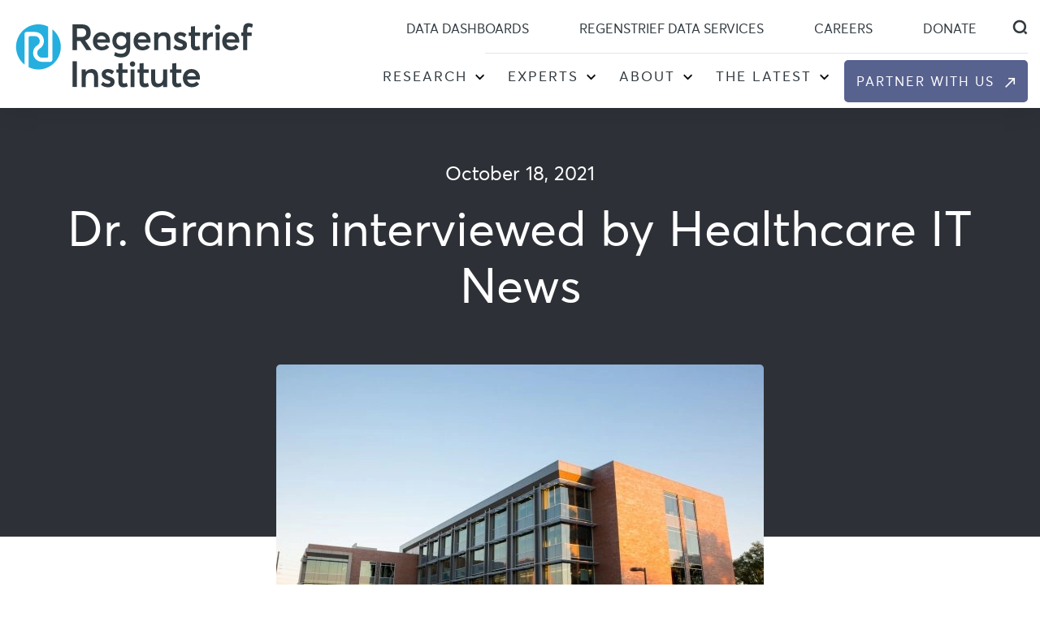

--- FILE ---
content_type: text/html; charset=UTF-8
request_url: https://www.regenstrief.org/in-the-news/regenstrief-is-prioritizing-development-of-ai-healthcare-solutions/
body_size: 22779
content:
<!doctype html>
<html lang="en-US">
<head>
	<meta charset="UTF-8">
<script>
var gform;gform||(document.addEventListener("gform_main_scripts_loaded",function(){gform.scriptsLoaded=!0}),document.addEventListener("gform/theme/scripts_loaded",function(){gform.themeScriptsLoaded=!0}),window.addEventListener("DOMContentLoaded",function(){gform.domLoaded=!0}),gform={domLoaded:!1,scriptsLoaded:!1,themeScriptsLoaded:!1,isFormEditor:()=>"function"==typeof InitializeEditor,callIfLoaded:function(o){return!(!gform.domLoaded||!gform.scriptsLoaded||!gform.themeScriptsLoaded&&!gform.isFormEditor()||(gform.isFormEditor()&&console.warn("The use of gform.initializeOnLoaded() is deprecated in the form editor context and will be removed in Gravity Forms 3.1."),o(),0))},initializeOnLoaded:function(o){gform.callIfLoaded(o)||(document.addEventListener("gform_main_scripts_loaded",()=>{gform.scriptsLoaded=!0,gform.callIfLoaded(o)}),document.addEventListener("gform/theme/scripts_loaded",()=>{gform.themeScriptsLoaded=!0,gform.callIfLoaded(o)}),window.addEventListener("DOMContentLoaded",()=>{gform.domLoaded=!0,gform.callIfLoaded(o)}))},hooks:{action:{},filter:{}},addAction:function(o,r,e,t){gform.addHook("action",o,r,e,t)},addFilter:function(o,r,e,t){gform.addHook("filter",o,r,e,t)},doAction:function(o){gform.doHook("action",o,arguments)},applyFilters:function(o){return gform.doHook("filter",o,arguments)},removeAction:function(o,r){gform.removeHook("action",o,r)},removeFilter:function(o,r,e){gform.removeHook("filter",o,r,e)},addHook:function(o,r,e,t,n){null==gform.hooks[o][r]&&(gform.hooks[o][r]=[]);var d=gform.hooks[o][r];null==n&&(n=r+"_"+d.length),gform.hooks[o][r].push({tag:n,callable:e,priority:t=null==t?10:t})},doHook:function(r,o,e){var t;if(e=Array.prototype.slice.call(e,1),null!=gform.hooks[r][o]&&((o=gform.hooks[r][o]).sort(function(o,r){return o.priority-r.priority}),o.forEach(function(o){"function"!=typeof(t=o.callable)&&(t=window[t]),"action"==r?t.apply(null,e):e[0]=t.apply(null,e)})),"filter"==r)return e[0]},removeHook:function(o,r,t,n){var e;null!=gform.hooks[o][r]&&(e=(e=gform.hooks[o][r]).filter(function(o,r,e){return!!(null!=n&&n!=o.tag||null!=t&&t!=o.priority)}),gform.hooks[o][r]=e)}});
</script>

	<meta name="viewport" content="width=device-width, initial-scale=1">
	<meta name="format-detection" content = "telephone=no">
	<meta name="_b1au9rmb9ashrf5ykw5kfyyf9cq2c9qv" signature="_wevwz0lx2wapbbulxinu7ab92nivuoxo">
	<link rel="profile" href="https://gmpg.org/xfn/11">
	<link rel="profile" href="https://gmpg.org/xfn/11">

	<link rel="icon" type="image/ico" href="https://www.regenstrief.org/wp-content/uploads/2021/12/favicon.png">

	<link data-minify="1" rel="stylesheet" href="https://www.regenstrief.org/wp-content/cache/min/1/wp-content/themes/regenstrief-institute/css/jquery.mmenu.all.css?ver=1769447282">
	<link data-minify="1" rel="stylesheet" href="https://www.regenstrief.org/wp-content/cache/min/1/wp-content/themes/regenstrief-institute/css/swiper-bundle.min.css?ver=1769447282">
	<link data-minify="1" rel="stylesheet" href="https://www.regenstrief.org/wp-content/cache/min/1/wp-content/themes/regenstrief-institute/css/easy-responsive-tabs.css?ver=1769447282">

    
	<script src="https://www.regenstrief.org/wp-content/themes/regenstrief-institute/js/jquery-1.11.3.min.js"></script>
	
	<meta name='robots' content='index, follow, max-image-preview:large, max-snippet:-1, max-video-preview:-1' />
<meta name="dlm-version" content="5.1.6">
            <script data-no-defer="1" data-ezscrex="false" data-cfasync="false" data-pagespeed-no-defer data-cookieconsent="ignore">
                var ctPublicFunctions = {"_ajax_nonce":"9e4ddba3b8","_rest_nonce":"a96cd1dcc6","_ajax_url":"\/wp-admin\/admin-ajax.php","_rest_url":"https:\/\/www.regenstrief.org\/wp-json\/","data__cookies_type":"none","data__ajax_type":"rest","data__bot_detector_enabled":"0","data__frontend_data_log_enabled":1,"cookiePrefix":"","wprocket_detected":true,"host_url":"www.regenstrief.org","text__ee_click_to_select":"Click to select the whole data","text__ee_original_email":"The complete one is","text__ee_got_it":"Got it","text__ee_blocked":"Blocked","text__ee_cannot_connect":"Cannot connect","text__ee_cannot_decode":"Can not decode email. Unknown reason","text__ee_email_decoder":"CleanTalk email decoder","text__ee_wait_for_decoding":"The magic is on the way!","text__ee_decoding_process":"Please wait a few seconds while we decode the contact data."}
            </script>
        
            <script data-no-defer="1" data-ezscrex="false" data-cfasync="false" data-pagespeed-no-defer data-cookieconsent="ignore">
                var ctPublic = {"_ajax_nonce":"9e4ddba3b8","settings__forms__check_internal":"0","settings__forms__check_external":"0","settings__forms__force_protection":"0","settings__forms__search_test":"1","settings__forms__wc_add_to_cart":"0","settings__data__bot_detector_enabled":"0","settings__sfw__anti_crawler":0,"blog_home":"https:\/\/www.regenstrief.org\/","pixel__setting":"3","pixel__enabled":true,"pixel__url":"https:\/\/moderate2-v4.cleantalk.org\/pixel\/4082a40498180b67a05db42ec1930d3d.gif","data__email_check_before_post":"1","data__email_check_exist_post":"1","data__cookies_type":"none","data__key_is_ok":true,"data__visible_fields_required":true,"wl_brandname":"Anti-Spam by CleanTalk","wl_brandname_short":"CleanTalk","ct_checkjs_key":"4e79a80dcd5e6cb5ad03c9690a3e926b563cb2a591aae2387b095277dc5d2694","emailEncoderPassKey":"22c752833755162f79dfd5e674eb065b","bot_detector_forms_excluded":"W10=","advancedCacheExists":true,"varnishCacheExists":false,"wc_ajax_add_to_cart":false}
            </script>
        
	<!-- This site is optimized with the Yoast SEO plugin v26.8 - https://yoast.com/product/yoast-seo-wordpress/ -->
	<title>Dr. Grannis interviewed by Healthcare IT News - Regenstrief Institute</title>
	<link rel="canonical" href="https://www.regenstrief.org/in-the-news/regenstrief-is-prioritizing-development-of-ai-healthcare-solutions/" />
	<meta property="og:locale" content="en_US" />
	<meta property="og:type" content="article" />
	<meta property="og:title" content="Dr. Grannis interviewed by Healthcare IT News - Regenstrief Institute" />
	<meta property="og:description" content="Regenstrief Institute Vice President for Data and Analytics Shaun Grannis, M.D., M.S., discussed how Regenstrief is prioritizing development of AI healthcare solutions." />
	<meta property="og:url" content="https://www.regenstrief.org/in-the-news/regenstrief-is-prioritizing-development-of-ai-healthcare-solutions/" />
	<meta property="og:site_name" content="Regenstrief Institute" />
	<meta property="article:publisher" content="https://www.facebook.com/regenstriefinstitute/" />
	<meta property="article:modified_time" content="2023-08-07T20:23:08+00:00" />
	<meta property="og:image" content="https://www.regenstrief.org/wp-content/uploads/2022/04/regenstrief-outside-2-e1616077559321.webp" />
	<meta property="og:image:width" content="600" />
	<meta property="og:image:height" content="400" />
	<meta property="og:image:type" content="image/webp" />
	<meta name="twitter:card" content="summary_large_image" />
	<meta name="twitter:site" content="@Regenstrief" />
	<meta name="twitter:label1" content="Est. reading time" />
	<meta name="twitter:data1" content="1 minute" />
	<script type="application/ld+json" class="yoast-schema-graph">{"@context":"https://schema.org","@graph":[{"@type":"WebPage","@id":"https://www.regenstrief.org/in-the-news/regenstrief-is-prioritizing-development-of-ai-healthcare-solutions/","url":"https://www.regenstrief.org/in-the-news/regenstrief-is-prioritizing-development-of-ai-healthcare-solutions/","name":"Dr. Grannis interviewed by Healthcare IT News - Regenstrief Institute","isPartOf":{"@id":"https://www.regenstrief.org/#website"},"primaryImageOfPage":{"@id":"https://www.regenstrief.org/in-the-news/regenstrief-is-prioritizing-development-of-ai-healthcare-solutions/#primaryimage"},"image":{"@id":"https://www.regenstrief.org/in-the-news/regenstrief-is-prioritizing-development-of-ai-healthcare-solutions/#primaryimage"},"thumbnailUrl":"https://www.regenstrief.org/wp-content/uploads/2022/04/regenstrief-outside-2-e1616077559321.webp","datePublished":"2022-04-18T05:55:22+00:00","dateModified":"2023-08-07T20:23:08+00:00","breadcrumb":{"@id":"https://www.regenstrief.org/in-the-news/regenstrief-is-prioritizing-development-of-ai-healthcare-solutions/#breadcrumb"},"inLanguage":"en-US","potentialAction":[{"@type":"ReadAction","target":["https://www.regenstrief.org/in-the-news/regenstrief-is-prioritizing-development-of-ai-healthcare-solutions/"]}]},{"@type":"ImageObject","inLanguage":"en-US","@id":"https://www.regenstrief.org/in-the-news/regenstrief-is-prioritizing-development-of-ai-healthcare-solutions/#primaryimage","url":"https://www.regenstrief.org/wp-content/uploads/2022/04/regenstrief-outside-2-e1616077559321.webp","contentUrl":"https://www.regenstrief.org/wp-content/uploads/2022/04/regenstrief-outside-2-e1616077559321.webp","width":600,"height":400,"caption":"Regenstrief Institute Vice President for Data and Analytics Shaun Grannis, M.D., M.S., discussed how Regenstrief is prioritizing development of AI healthcare solutions."},{"@type":"BreadcrumbList","@id":"https://www.regenstrief.org/in-the-news/regenstrief-is-prioritizing-development-of-ai-healthcare-solutions/#breadcrumb","itemListElement":[{"@type":"ListItem","position":1,"name":"Home","item":"https://www.regenstrief.org/"},{"@type":"ListItem","position":2,"name":"In the News","item":"https://www.regenstrief.org/in-the-news/"},{"@type":"ListItem","position":3,"name":"Dr. Grannis interviewed by Healthcare IT News"}]},{"@type":"WebSite","@id":"https://www.regenstrief.org/#website","url":"https://www.regenstrief.org/","name":"Regenstrief Institute","description":"Better Data. Better Care. Better Health.","publisher":{"@id":"https://www.regenstrief.org/#organization"},"potentialAction":[{"@type":"SearchAction","target":{"@type":"EntryPoint","urlTemplate":"https://www.regenstrief.org/?s={search_term_string}"},"query-input":{"@type":"PropertyValueSpecification","valueRequired":true,"valueName":"search_term_string"}}],"inLanguage":"en-US"},{"@type":"Organization","@id":"https://www.regenstrief.org/#organization","name":"Regenstrief Institute","url":"https://www.regenstrief.org/","logo":{"@type":"ImageObject","inLanguage":"en-US","@id":"https://www.regenstrief.org/#/schema/logo/image/","url":"https://www.regenstrief.org/wp-content/uploads/2020/11/regenstrief-logo-home.png","contentUrl":"https://www.regenstrief.org/wp-content/uploads/2020/11/regenstrief-logo-home.png","width":400,"height":107,"caption":"Regenstrief Institute"},"image":{"@id":"https://www.regenstrief.org/#/schema/logo/image/"},"sameAs":["https://www.facebook.com/regenstriefinstitute/","https://x.com/Regenstrief","https://www.linkedin.com/company/regenstrief-institute/"]}]}</script>
	<!-- / Yoast SEO plugin. -->


<link rel='dns-prefetch' href='//www.google.com' />
<link rel='dns-prefetch' href='//cdnjs.cloudflare.com' />

<link rel="alternate" type="application/rss+xml" title="Regenstrief Institute &raquo; Feed" href="https://www.regenstrief.org/feed/" />
<link rel="alternate" type="application/rss+xml" title="Regenstrief Institute &raquo; Comments Feed" href="https://www.regenstrief.org/comments/feed/" />
<link rel="alternate" title="oEmbed (JSON)" type="application/json+oembed" href="https://www.regenstrief.org/wp-json/oembed/1.0/embed?url=https%3A%2F%2Fwww.regenstrief.org%2Fin-the-news%2Fregenstrief-is-prioritizing-development-of-ai-healthcare-solutions%2F" />
<link rel="alternate" title="oEmbed (XML)" type="text/xml+oembed" href="https://www.regenstrief.org/wp-json/oembed/1.0/embed?url=https%3A%2F%2Fwww.regenstrief.org%2Fin-the-news%2Fregenstrief-is-prioritizing-development-of-ai-healthcare-solutions%2F&#038;format=xml" />
		<style>
			.lazyload,
			.lazyloading {
				max-width: 100%;
			}
		</style>
		<style id='wp-img-auto-sizes-contain-inline-css'>
img:is([sizes=auto i],[sizes^="auto," i]){contain-intrinsic-size:3000px 1500px}
/*# sourceURL=wp-img-auto-sizes-contain-inline-css */
</style>
<style id='wp-emoji-styles-inline-css'>

	img.wp-smiley, img.emoji {
		display: inline !important;
		border: none !important;
		box-shadow: none !important;
		height: 1em !important;
		width: 1em !important;
		margin: 0 0.07em !important;
		vertical-align: -0.1em !important;
		background: none !important;
		padding: 0 !important;
	}
/*# sourceURL=wp-emoji-styles-inline-css */
</style>
<style id='wp-block-library-inline-css'>
:root{--wp-block-synced-color:#7a00df;--wp-block-synced-color--rgb:122,0,223;--wp-bound-block-color:var(--wp-block-synced-color);--wp-editor-canvas-background:#ddd;--wp-admin-theme-color:#007cba;--wp-admin-theme-color--rgb:0,124,186;--wp-admin-theme-color-darker-10:#006ba1;--wp-admin-theme-color-darker-10--rgb:0,107,160.5;--wp-admin-theme-color-darker-20:#005a87;--wp-admin-theme-color-darker-20--rgb:0,90,135;--wp-admin-border-width-focus:2px}@media (min-resolution:192dpi){:root{--wp-admin-border-width-focus:1.5px}}.wp-element-button{cursor:pointer}:root .has-very-light-gray-background-color{background-color:#eee}:root .has-very-dark-gray-background-color{background-color:#313131}:root .has-very-light-gray-color{color:#eee}:root .has-very-dark-gray-color{color:#313131}:root .has-vivid-green-cyan-to-vivid-cyan-blue-gradient-background{background:linear-gradient(135deg,#00d084,#0693e3)}:root .has-purple-crush-gradient-background{background:linear-gradient(135deg,#34e2e4,#4721fb 50%,#ab1dfe)}:root .has-hazy-dawn-gradient-background{background:linear-gradient(135deg,#faaca8,#dad0ec)}:root .has-subdued-olive-gradient-background{background:linear-gradient(135deg,#fafae1,#67a671)}:root .has-atomic-cream-gradient-background{background:linear-gradient(135deg,#fdd79a,#004a59)}:root .has-nightshade-gradient-background{background:linear-gradient(135deg,#330968,#31cdcf)}:root .has-midnight-gradient-background{background:linear-gradient(135deg,#020381,#2874fc)}:root{--wp--preset--font-size--normal:16px;--wp--preset--font-size--huge:42px}.has-regular-font-size{font-size:1em}.has-larger-font-size{font-size:2.625em}.has-normal-font-size{font-size:var(--wp--preset--font-size--normal)}.has-huge-font-size{font-size:var(--wp--preset--font-size--huge)}.has-text-align-center{text-align:center}.has-text-align-left{text-align:left}.has-text-align-right{text-align:right}.has-fit-text{white-space:nowrap!important}#end-resizable-editor-section{display:none}.aligncenter{clear:both}.items-justified-left{justify-content:flex-start}.items-justified-center{justify-content:center}.items-justified-right{justify-content:flex-end}.items-justified-space-between{justify-content:space-between}.screen-reader-text{border:0;clip-path:inset(50%);height:1px;margin:-1px;overflow:hidden;padding:0;position:absolute;width:1px;word-wrap:normal!important}.screen-reader-text:focus{background-color:#ddd;clip-path:none;color:#444;display:block;font-size:1em;height:auto;left:5px;line-height:normal;padding:15px 23px 14px;text-decoration:none;top:5px;width:auto;z-index:100000}html :where(.has-border-color){border-style:solid}html :where([style*=border-top-color]){border-top-style:solid}html :where([style*=border-right-color]){border-right-style:solid}html :where([style*=border-bottom-color]){border-bottom-style:solid}html :where([style*=border-left-color]){border-left-style:solid}html :where([style*=border-width]){border-style:solid}html :where([style*=border-top-width]){border-top-style:solid}html :where([style*=border-right-width]){border-right-style:solid}html :where([style*=border-bottom-width]){border-bottom-style:solid}html :where([style*=border-left-width]){border-left-style:solid}html :where(img[class*=wp-image-]){height:auto;max-width:100%}:where(figure){margin:0 0 1em}html :where(.is-position-sticky){--wp-admin--admin-bar--position-offset:var(--wp-admin--admin-bar--height,0px)}@media screen and (max-width:600px){html :where(.is-position-sticky){--wp-admin--admin-bar--position-offset:0px}}

/*# sourceURL=wp-block-library-inline-css */
</style><style id='global-styles-inline-css'>
:root{--wp--preset--aspect-ratio--square: 1;--wp--preset--aspect-ratio--4-3: 4/3;--wp--preset--aspect-ratio--3-4: 3/4;--wp--preset--aspect-ratio--3-2: 3/2;--wp--preset--aspect-ratio--2-3: 2/3;--wp--preset--aspect-ratio--16-9: 16/9;--wp--preset--aspect-ratio--9-16: 9/16;--wp--preset--color--black: #000000;--wp--preset--color--cyan-bluish-gray: #abb8c3;--wp--preset--color--white: #ffffff;--wp--preset--color--pale-pink: #f78da7;--wp--preset--color--vivid-red: #cf2e2e;--wp--preset--color--luminous-vivid-orange: #ff6900;--wp--preset--color--luminous-vivid-amber: #fcb900;--wp--preset--color--light-green-cyan: #7bdcb5;--wp--preset--color--vivid-green-cyan: #00d084;--wp--preset--color--pale-cyan-blue: #8ed1fc;--wp--preset--color--vivid-cyan-blue: #0693e3;--wp--preset--color--vivid-purple: #9b51e0;--wp--preset--gradient--vivid-cyan-blue-to-vivid-purple: linear-gradient(135deg,rgb(6,147,227) 0%,rgb(155,81,224) 100%);--wp--preset--gradient--light-green-cyan-to-vivid-green-cyan: linear-gradient(135deg,rgb(122,220,180) 0%,rgb(0,208,130) 100%);--wp--preset--gradient--luminous-vivid-amber-to-luminous-vivid-orange: linear-gradient(135deg,rgb(252,185,0) 0%,rgb(255,105,0) 100%);--wp--preset--gradient--luminous-vivid-orange-to-vivid-red: linear-gradient(135deg,rgb(255,105,0) 0%,rgb(207,46,46) 100%);--wp--preset--gradient--very-light-gray-to-cyan-bluish-gray: linear-gradient(135deg,rgb(238,238,238) 0%,rgb(169,184,195) 100%);--wp--preset--gradient--cool-to-warm-spectrum: linear-gradient(135deg,rgb(74,234,220) 0%,rgb(151,120,209) 20%,rgb(207,42,186) 40%,rgb(238,44,130) 60%,rgb(251,105,98) 80%,rgb(254,248,76) 100%);--wp--preset--gradient--blush-light-purple: linear-gradient(135deg,rgb(255,206,236) 0%,rgb(152,150,240) 100%);--wp--preset--gradient--blush-bordeaux: linear-gradient(135deg,rgb(254,205,165) 0%,rgb(254,45,45) 50%,rgb(107,0,62) 100%);--wp--preset--gradient--luminous-dusk: linear-gradient(135deg,rgb(255,203,112) 0%,rgb(199,81,192) 50%,rgb(65,88,208) 100%);--wp--preset--gradient--pale-ocean: linear-gradient(135deg,rgb(255,245,203) 0%,rgb(182,227,212) 50%,rgb(51,167,181) 100%);--wp--preset--gradient--electric-grass: linear-gradient(135deg,rgb(202,248,128) 0%,rgb(113,206,126) 100%);--wp--preset--gradient--midnight: linear-gradient(135deg,rgb(2,3,129) 0%,rgb(40,116,252) 100%);--wp--preset--font-size--small: 13px;--wp--preset--font-size--medium: 20px;--wp--preset--font-size--large: 36px;--wp--preset--font-size--x-large: 42px;--wp--preset--spacing--20: 0.44rem;--wp--preset--spacing--30: 0.67rem;--wp--preset--spacing--40: 1rem;--wp--preset--spacing--50: 1.5rem;--wp--preset--spacing--60: 2.25rem;--wp--preset--spacing--70: 3.38rem;--wp--preset--spacing--80: 5.06rem;--wp--preset--shadow--natural: 6px 6px 9px rgba(0, 0, 0, 0.2);--wp--preset--shadow--deep: 12px 12px 50px rgba(0, 0, 0, 0.4);--wp--preset--shadow--sharp: 6px 6px 0px rgba(0, 0, 0, 0.2);--wp--preset--shadow--outlined: 6px 6px 0px -3px rgb(255, 255, 255), 6px 6px rgb(0, 0, 0);--wp--preset--shadow--crisp: 6px 6px 0px rgb(0, 0, 0);}:where(.is-layout-flex){gap: 0.5em;}:where(.is-layout-grid){gap: 0.5em;}body .is-layout-flex{display: flex;}.is-layout-flex{flex-wrap: wrap;align-items: center;}.is-layout-flex > :is(*, div){margin: 0;}body .is-layout-grid{display: grid;}.is-layout-grid > :is(*, div){margin: 0;}:where(.wp-block-columns.is-layout-flex){gap: 2em;}:where(.wp-block-columns.is-layout-grid){gap: 2em;}:where(.wp-block-post-template.is-layout-flex){gap: 1.25em;}:where(.wp-block-post-template.is-layout-grid){gap: 1.25em;}.has-black-color{color: var(--wp--preset--color--black) !important;}.has-cyan-bluish-gray-color{color: var(--wp--preset--color--cyan-bluish-gray) !important;}.has-white-color{color: var(--wp--preset--color--white) !important;}.has-pale-pink-color{color: var(--wp--preset--color--pale-pink) !important;}.has-vivid-red-color{color: var(--wp--preset--color--vivid-red) !important;}.has-luminous-vivid-orange-color{color: var(--wp--preset--color--luminous-vivid-orange) !important;}.has-luminous-vivid-amber-color{color: var(--wp--preset--color--luminous-vivid-amber) !important;}.has-light-green-cyan-color{color: var(--wp--preset--color--light-green-cyan) !important;}.has-vivid-green-cyan-color{color: var(--wp--preset--color--vivid-green-cyan) !important;}.has-pale-cyan-blue-color{color: var(--wp--preset--color--pale-cyan-blue) !important;}.has-vivid-cyan-blue-color{color: var(--wp--preset--color--vivid-cyan-blue) !important;}.has-vivid-purple-color{color: var(--wp--preset--color--vivid-purple) !important;}.has-black-background-color{background-color: var(--wp--preset--color--black) !important;}.has-cyan-bluish-gray-background-color{background-color: var(--wp--preset--color--cyan-bluish-gray) !important;}.has-white-background-color{background-color: var(--wp--preset--color--white) !important;}.has-pale-pink-background-color{background-color: var(--wp--preset--color--pale-pink) !important;}.has-vivid-red-background-color{background-color: var(--wp--preset--color--vivid-red) !important;}.has-luminous-vivid-orange-background-color{background-color: var(--wp--preset--color--luminous-vivid-orange) !important;}.has-luminous-vivid-amber-background-color{background-color: var(--wp--preset--color--luminous-vivid-amber) !important;}.has-light-green-cyan-background-color{background-color: var(--wp--preset--color--light-green-cyan) !important;}.has-vivid-green-cyan-background-color{background-color: var(--wp--preset--color--vivid-green-cyan) !important;}.has-pale-cyan-blue-background-color{background-color: var(--wp--preset--color--pale-cyan-blue) !important;}.has-vivid-cyan-blue-background-color{background-color: var(--wp--preset--color--vivid-cyan-blue) !important;}.has-vivid-purple-background-color{background-color: var(--wp--preset--color--vivid-purple) !important;}.has-black-border-color{border-color: var(--wp--preset--color--black) !important;}.has-cyan-bluish-gray-border-color{border-color: var(--wp--preset--color--cyan-bluish-gray) !important;}.has-white-border-color{border-color: var(--wp--preset--color--white) !important;}.has-pale-pink-border-color{border-color: var(--wp--preset--color--pale-pink) !important;}.has-vivid-red-border-color{border-color: var(--wp--preset--color--vivid-red) !important;}.has-luminous-vivid-orange-border-color{border-color: var(--wp--preset--color--luminous-vivid-orange) !important;}.has-luminous-vivid-amber-border-color{border-color: var(--wp--preset--color--luminous-vivid-amber) !important;}.has-light-green-cyan-border-color{border-color: var(--wp--preset--color--light-green-cyan) !important;}.has-vivid-green-cyan-border-color{border-color: var(--wp--preset--color--vivid-green-cyan) !important;}.has-pale-cyan-blue-border-color{border-color: var(--wp--preset--color--pale-cyan-blue) !important;}.has-vivid-cyan-blue-border-color{border-color: var(--wp--preset--color--vivid-cyan-blue) !important;}.has-vivid-purple-border-color{border-color: var(--wp--preset--color--vivid-purple) !important;}.has-vivid-cyan-blue-to-vivid-purple-gradient-background{background: var(--wp--preset--gradient--vivid-cyan-blue-to-vivid-purple) !important;}.has-light-green-cyan-to-vivid-green-cyan-gradient-background{background: var(--wp--preset--gradient--light-green-cyan-to-vivid-green-cyan) !important;}.has-luminous-vivid-amber-to-luminous-vivid-orange-gradient-background{background: var(--wp--preset--gradient--luminous-vivid-amber-to-luminous-vivid-orange) !important;}.has-luminous-vivid-orange-to-vivid-red-gradient-background{background: var(--wp--preset--gradient--luminous-vivid-orange-to-vivid-red) !important;}.has-very-light-gray-to-cyan-bluish-gray-gradient-background{background: var(--wp--preset--gradient--very-light-gray-to-cyan-bluish-gray) !important;}.has-cool-to-warm-spectrum-gradient-background{background: var(--wp--preset--gradient--cool-to-warm-spectrum) !important;}.has-blush-light-purple-gradient-background{background: var(--wp--preset--gradient--blush-light-purple) !important;}.has-blush-bordeaux-gradient-background{background: var(--wp--preset--gradient--blush-bordeaux) !important;}.has-luminous-dusk-gradient-background{background: var(--wp--preset--gradient--luminous-dusk) !important;}.has-pale-ocean-gradient-background{background: var(--wp--preset--gradient--pale-ocean) !important;}.has-electric-grass-gradient-background{background: var(--wp--preset--gradient--electric-grass) !important;}.has-midnight-gradient-background{background: var(--wp--preset--gradient--midnight) !important;}.has-small-font-size{font-size: var(--wp--preset--font-size--small) !important;}.has-medium-font-size{font-size: var(--wp--preset--font-size--medium) !important;}.has-large-font-size{font-size: var(--wp--preset--font-size--large) !important;}.has-x-large-font-size{font-size: var(--wp--preset--font-size--x-large) !important;}
/*# sourceURL=global-styles-inline-css */
</style>

<style id='classic-theme-styles-inline-css'>
/*! This file is auto-generated */
.wp-block-button__link{color:#fff;background-color:#32373c;border-radius:9999px;box-shadow:none;text-decoration:none;padding:calc(.667em + 2px) calc(1.333em + 2px);font-size:1.125em}.wp-block-file__button{background:#32373c;color:#fff;text-decoration:none}
/*# sourceURL=/wp-includes/css/classic-themes.min.css */
</style>
<link rel='stylesheet' id='wp-components-css' href='https://www.regenstrief.org/wp-includes/css/dist/components/style.min.css?ver=6.9' media='all' />
<link rel='stylesheet' id='wp-preferences-css' href='https://www.regenstrief.org/wp-includes/css/dist/preferences/style.min.css?ver=6.9' media='all' />
<link rel='stylesheet' id='wp-block-editor-css' href='https://www.regenstrief.org/wp-includes/css/dist/block-editor/style.min.css?ver=6.9' media='all' />
<link data-minify="1" rel='stylesheet' id='popup-maker-block-library-style-css' href='https://www.regenstrief.org/wp-content/cache/min/1/wp-content/plugins/popup-maker/dist/packages/block-library-style.css?ver=1769447282' media='all' />
<link rel='stylesheet' id='cleantalk-public-css-css' href='https://www.regenstrief.org/wp-content/plugins/cleantalk-spam-protect/css/cleantalk-public.min.css?ver=6.70.1_1769196291' media='all' />
<link rel='stylesheet' id='cleantalk-email-decoder-css-css' href='https://www.regenstrief.org/wp-content/plugins/cleantalk-spam-protect/css/cleantalk-email-decoder.min.css?ver=6.70.1_1769196291' media='all' />
<link data-minify="1" rel='stylesheet' id='master-accordion-css' href='https://www.regenstrief.org/wp-content/cache/min/1/wp-content/plugins/wp-awesome-faq-premium/assets/css/master-accordion.css?ver=1769447282' media='all' />
<link data-minify="1" rel='stylesheet' id='font-awesome-css' href='https://www.regenstrief.org/wp-content/cache/min/1/ajax/libs/font-awesome/5.12.0-2/css/all.min.css?ver=1769447283' media='all' />
<link data-minify="1" rel='stylesheet' id='regenstrief-institute-style-css' href='https://www.regenstrief.org/wp-content/cache/min/1/wp-content/themes/regenstrief-institute/style.css?ver=1769447283' media='all' />
<link data-minify="1" rel='stylesheet' id='slick-theme-css' href='https://www.regenstrief.org/wp-content/cache/min/1/wp-content/themes/regenstrief-institute/css/slick-theme.css?ver=1769447283' media='all' />
<link data-minify="1" rel='stylesheet' id='slick-css' href='https://www.regenstrief.org/wp-content/cache/min/1/wp-content/themes/regenstrief-institute/css/slick.css?ver=1769447283' media='all' />
<link data-minify="1" rel='stylesheet' id='popup-maker-site-css' href='https://www.regenstrief.org/wp-content/cache/min/1/wp-content/plugins/popup-maker/dist/assets/site.css?ver=1769447283' media='all' />
<style id='popup-maker-site-inline-css'>
/* Popup Google Fonts */
@import url('//fonts.googleapis.com/css?family=Montserrat:100');

/* Popup Theme 16427: Floating Bar - Soft Blue */
.pum-theme-16427, .pum-theme-floating-bar { background-color: rgba( 255, 255, 255, 0.00 ) } 
.pum-theme-16427 .pum-container, .pum-theme-floating-bar .pum-container { padding: 8px; border-radius: 0px; border: 1px none #000000; box-shadow: 1px 1px 3px 0px rgba( 2, 2, 2, 0.23 ); background-color: rgba( 238, 246, 252, 1.00 ) } 
.pum-theme-16427 .pum-title, .pum-theme-floating-bar .pum-title { color: #505050; text-align: left; text-shadow: 0px 0px 0px rgba( 2, 2, 2, 0.23 ); font-family: inherit; font-weight: 400; font-size: 32px; line-height: 36px } 
.pum-theme-16427 .pum-content, .pum-theme-floating-bar .pum-content { color: #505050; font-family: inherit; font-weight: 400 } 
.pum-theme-16427 .pum-content + .pum-close, .pum-theme-floating-bar .pum-content + .pum-close { position: absolute; height: 18px; width: 18px; left: auto; right: 5px; bottom: auto; top: 50%; padding: 0px; color: #505050; font-family: Sans-Serif; font-weight: 700; font-size: 15px; line-height: 18px; border: 1px solid #505050; border-radius: 15px; box-shadow: 0px 0px 0px 0px rgba( 2, 2, 2, 0.00 ); text-shadow: 0px 0px 0px rgba( 0, 0, 0, 0.00 ); background-color: rgba( 255, 255, 255, 0.00 ); transform: translate(0, -50%) } 

/* Popup Theme 16428: Content Only - For use with page builders or block editor */
.pum-theme-16428, .pum-theme-content-only { background-color: rgba( 0, 0, 0, 0.70 ) } 
.pum-theme-16428 .pum-container, .pum-theme-content-only .pum-container { padding: 0px; border-radius: 0px; border: 1px none #000000; box-shadow: 0px 0px 0px 0px rgba( 2, 2, 2, 0.00 ) } 
.pum-theme-16428 .pum-title, .pum-theme-content-only .pum-title { color: #000000; text-align: left; text-shadow: 0px 0px 0px rgba( 2, 2, 2, 0.23 ); font-family: inherit; font-weight: 400; font-size: 32px; line-height: 36px } 
.pum-theme-16428 .pum-content, .pum-theme-content-only .pum-content { color: #8c8c8c; font-family: inherit; font-weight: 400 } 
.pum-theme-16428 .pum-content + .pum-close, .pum-theme-content-only .pum-content + .pum-close { position: absolute; height: 18px; width: 18px; left: auto; right: 7px; bottom: auto; top: 7px; padding: 0px; color: #000000; font-family: inherit; font-weight: 700; font-size: 20px; line-height: 20px; border: 1px none #ffffff; border-radius: 15px; box-shadow: 0px 0px 0px 0px rgba( 2, 2, 2, 0.00 ); text-shadow: 0px 0px 0px rgba( 0, 0, 0, 0.00 ); background-color: rgba( 255, 255, 255, 0.00 ) } 

/* Popup Theme 16423: Enterprise Blue */
.pum-theme-16423, .pum-theme-enterprise-blue { background-color: rgba( 0, 0, 0, 0.70 ) } 
.pum-theme-16423 .pum-container, .pum-theme-enterprise-blue .pum-container { padding: 28px; border-radius: 5px; border: 1px none #000000; box-shadow: 0px 10px 25px 4px rgba( 2, 2, 2, 0.50 ); background-color: rgba( 255, 255, 255, 1.00 ) } 
.pum-theme-16423 .pum-title, .pum-theme-enterprise-blue .pum-title { color: #315b7c; text-align: left; text-shadow: 0px 0px 0px rgba( 2, 2, 2, 0.23 ); font-family: inherit; font-weight: 100; font-size: 34px; line-height: 36px } 
.pum-theme-16423 .pum-content, .pum-theme-enterprise-blue .pum-content { color: #2d2d2d; font-family: inherit; font-weight: 100 } 
.pum-theme-16423 .pum-content + .pum-close, .pum-theme-enterprise-blue .pum-content + .pum-close { position: absolute; height: 28px; width: 28px; left: auto; right: 8px; bottom: auto; top: 8px; padding: 4px; color: #ffffff; font-family: Times New Roman; font-weight: 100; font-size: 20px; line-height: 20px; border: 1px none #ffffff; border-radius: 42px; box-shadow: 0px 0px 0px 0px rgba( 2, 2, 2, 0.23 ); text-shadow: 0px 0px 0px rgba( 0, 0, 0, 0.23 ); background-color: rgba( 49, 91, 124, 1.00 ) } 

/* Popup Theme 16424: Hello Box */
.pum-theme-16424, .pum-theme-hello-box { background-color: rgba( 0, 0, 0, 0.75 ) } 
.pum-theme-16424 .pum-container, .pum-theme-hello-box .pum-container { padding: 30px; border-radius: 80px; border: 14px solid #81d742; box-shadow: 0px 0px 0px 0px rgba( 2, 2, 2, 0.00 ); background-color: rgba( 255, 255, 255, 1.00 ) } 
.pum-theme-16424 .pum-title, .pum-theme-hello-box .pum-title { color: #2d2d2d; text-align: left; text-shadow: 0px 0px 0px rgba( 2, 2, 2, 0.23 ); font-family: Montserrat; font-weight: 100; font-size: 32px; line-height: 36px } 
.pum-theme-16424 .pum-content, .pum-theme-hello-box .pum-content { color: #2d2d2d; font-family: inherit; font-weight: 100 } 
.pum-theme-16424 .pum-content + .pum-close, .pum-theme-hello-box .pum-content + .pum-close { position: absolute; height: auto; width: auto; left: auto; right: -30px; bottom: auto; top: -30px; padding: 0px; color: #2d2d2d; font-family: Times New Roman; font-weight: 100; font-size: 32px; line-height: 28px; border: 1px none #ffffff; border-radius: 28px; box-shadow: 0px 0px 0px 0px rgba( 2, 2, 2, 0.23 ); text-shadow: 0px 0px 0px rgba( 0, 0, 0, 0.23 ); background-color: rgba( 255, 255, 255, 1.00 ) } 

/* Popup Theme 16425: Cutting Edge */
.pum-theme-16425, .pum-theme-cutting-edge { background-color: rgba( 0, 0, 0, 0.50 ) } 
.pum-theme-16425 .pum-container, .pum-theme-cutting-edge .pum-container { padding: 18px; border-radius: 0px; border: 1px none #000000; box-shadow: 0px 10px 25px 0px rgba( 2, 2, 2, 0.50 ); background-color: rgba( 30, 115, 190, 1.00 ) } 
.pum-theme-16425 .pum-title, .pum-theme-cutting-edge .pum-title { color: #ffffff; text-align: left; text-shadow: 0px 0px 0px rgba( 2, 2, 2, 0.23 ); font-family: Sans-Serif; font-weight: 100; font-size: 26px; line-height: 28px } 
.pum-theme-16425 .pum-content, .pum-theme-cutting-edge .pum-content { color: #ffffff; font-family: inherit; font-weight: 100 } 
.pum-theme-16425 .pum-content + .pum-close, .pum-theme-cutting-edge .pum-content + .pum-close { position: absolute; height: 24px; width: 24px; left: auto; right: 0px; bottom: auto; top: 0px; padding: 0px; color: #1e73be; font-family: Times New Roman; font-weight: 100; font-size: 32px; line-height: 24px; border: 1px none #ffffff; border-radius: 0px; box-shadow: -1px 1px 1px 0px rgba( 2, 2, 2, 0.10 ); text-shadow: -1px 1px 1px rgba( 0, 0, 0, 0.10 ); background-color: rgba( 238, 238, 34, 1.00 ) } 

/* Popup Theme 16426: Framed Border */
.pum-theme-16426, .pum-theme-framed-border { background-color: rgba( 255, 255, 255, 0.50 ) } 
.pum-theme-16426 .pum-container, .pum-theme-framed-border .pum-container { padding: 18px; border-radius: 0px; border: 20px outset #dd3333; box-shadow: 1px 1px 3px 0px rgba( 2, 2, 2, 0.97 ) inset; background-color: rgba( 255, 251, 239, 1.00 ) } 
.pum-theme-16426 .pum-title, .pum-theme-framed-border .pum-title { color: #000000; text-align: left; text-shadow: 0px 0px 0px rgba( 2, 2, 2, 0.23 ); font-family: inherit; font-weight: 100; font-size: 32px; line-height: 36px } 
.pum-theme-16426 .pum-content, .pum-theme-framed-border .pum-content { color: #2d2d2d; font-family: inherit; font-weight: 100 } 
.pum-theme-16426 .pum-content + .pum-close, .pum-theme-framed-border .pum-content + .pum-close { position: absolute; height: 20px; width: 20px; left: auto; right: -20px; bottom: auto; top: -20px; padding: 0px; color: #ffffff; font-family: Tahoma; font-weight: 700; font-size: 16px; line-height: 18px; border: 1px none #ffffff; border-radius: 0px; box-shadow: 0px 0px 0px 0px rgba( 2, 2, 2, 0.23 ); text-shadow: 0px 0px 0px rgba( 0, 0, 0, 0.23 ); background-color: rgba( 0, 0, 0, 0.55 ) } 

/* Popup Theme 16421: Default Theme */
.pum-theme-16421, .pum-theme-default-theme { background-color: rgba( 255, 255, 255, 1.00 ) } 
.pum-theme-16421 .pum-container, .pum-theme-default-theme .pum-container { padding: 18px; border-radius: 0px; border: 1px none #000000; box-shadow: 1px 1px 3px 0px rgba( 2, 2, 2, 0.23 ); background-color: rgba( 249, 249, 249, 1.00 ) } 
.pum-theme-16421 .pum-title, .pum-theme-default-theme .pum-title { color: #000000; text-align: left; text-shadow: 0px 0px 0px rgba( 2, 2, 2, 0.23 ); font-family: inherit; font-weight: 400; font-size: 32px; font-style: normal; line-height: 36px } 
.pum-theme-16421 .pum-content, .pum-theme-default-theme .pum-content { color: #8c8c8c; font-family: inherit; font-weight: 400; font-style: inherit } 
.pum-theme-16421 .pum-content + .pum-close, .pum-theme-default-theme .pum-content + .pum-close { position: absolute; height: auto; width: auto; left: auto; right: 0px; bottom: auto; top: 0px; padding: 8px; color: #ffffff; font-family: inherit; font-weight: 400; font-size: 12px; font-style: inherit; line-height: 36px; border: 1px none #ffffff; border-radius: 0px; box-shadow: 1px 1px 3px 0px rgba( 2, 2, 2, 0.23 ); text-shadow: 0px 0px 0px rgba( 0, 0, 0, 0.23 ); background-color: rgba( 0, 183, 205, 1.00 ) } 

/* Popup Theme 16422: Light Box */
.pum-theme-16422, .pum-theme-lightbox { background-color: rgba( 0, 0, 0, 0.60 ) } 
.pum-theme-16422 .pum-container, .pum-theme-lightbox .pum-container { padding: 18px; border-radius: 3px; border: 8px solid #000000; box-shadow: 0px 0px 30px 0px rgba( 2, 2, 2, 1.00 ); background-color: rgba( 255, 255, 255, 1.00 ) } 
.pum-theme-16422 .pum-title, .pum-theme-lightbox .pum-title { color: #000000; text-align: left; text-shadow: 0px 0px 0px rgba( 2, 2, 2, 0.23 ); font-family: inherit; font-weight: 100; font-size: 32px; line-height: 36px } 
.pum-theme-16422 .pum-content, .pum-theme-lightbox .pum-content { color: #000000; font-family: inherit; font-weight: 100 } 
.pum-theme-16422 .pum-content + .pum-close, .pum-theme-lightbox .pum-content + .pum-close { position: absolute; height: 26px; width: 26px; left: auto; right: -13px; bottom: auto; top: -13px; padding: 0px; color: #ffffff; font-family: Arial; font-weight: 100; font-size: 24px; line-height: 24px; border: 2px solid #ffffff; border-radius: 26px; box-shadow: 0px 0px 15px 1px rgba( 2, 2, 2, 0.75 ); text-shadow: 0px 0px 0px rgba( 0, 0, 0, 0.23 ); background-color: rgba( 0, 0, 0, 1.00 ) } 

#pum-20254 {z-index: 1999999999}
#pum-18402 {z-index: 1999999999}
#pum-18401 {z-index: 1999999999}
#pum-16583 {z-index: 1999999999}
#pum-16455 {z-index: 1999999999}
#pum-16431 {z-index: 1999999999}

/*# sourceURL=popup-maker-site-inline-css */
</style>
<link data-minify="1" rel='stylesheet' id='gform_basic-css' href='https://www.regenstrief.org/wp-content/cache/min/1/wp-content/plugins/gravityforms/assets/css/dist/basic.min.css?ver=1769447283' media='all' />
<link rel='stylesheet' id='gform_theme_components-css' href='https://www.regenstrief.org/wp-content/plugins/gravityforms/assets/css/dist/theme-components.min.css?ver=2.9.26' media='all' />
<link rel='stylesheet' id='gform_theme-css' href='https://www.regenstrief.org/wp-content/plugins/gravityforms/assets/css/dist/theme.min.css?ver=2.9.26' media='all' />
<script src="https://www.regenstrief.org/wp-content/plugins/cleantalk-spam-protect/js/apbct-public-bundle_gathering.min.js?ver=6.70.1_1769196291" id="apbct-public-bundle_gathering.min-js-js"></script>
<script src="https://www.regenstrief.org/wp-includes/js/jquery/jquery.min.js?ver=3.7.1" id="jquery-core-js"></script>
<script src="https://www.regenstrief.org/wp-includes/js/jquery/jquery-migrate.min.js?ver=3.4.1" id="jquery-migrate-js"></script>
<script src="https://www.regenstrief.org/wp-content/themes/regenstrief-institute/js/tableau-2.min.js?ver=6.9" id="tableau_2_js-js"></script>
<script src="https://www.regenstrief.org/wp-content/themes/regenstrief-institute/js/tableau-2.8.0.min.js?ver=6.9" id="tableau_2_8_js-js"></script>
<script src="https://www.regenstrief.org/wp-content/themes/regenstrief-institute/js/jquery.mmenu.min.all.js?ver=6.9" id="mmenu_js-js"></script>
<script src="https://www.regenstrief.org/wp-content/themes/regenstrief-institute/js/swiper-bundle.min.js?ver=6.9" id="swiper_js-js"></script>
<script src="https://www.regenstrief.org/wp-content/themes/regenstrief-institute/js/easy-responsive-tabs.js?ver=6.9" id="tabs_js-js"></script>
<script src="https://www.regenstrief.org/wp-content/themes/regenstrief-institute/js/isotope.js?ver=6.9" id="isotope_js-js"></script>
<script src="https://www.regenstrief.org/wp-content/themes/regenstrief-institute/js/jquery.validate.min.js?ver=6.9" id="validate_js-js"></script>
<script src="https://www.regenstrief.org/wp-content/themes/regenstrief-institute/js/slick.min.js?ver=6.9" id="slick_js-js"></script>
<script id="custom_js-js-extra">
var ajax_posts = {"ajaxurl":"https://www.regenstrief.org/wp-admin/admin-ajax.php"};
//# sourceURL=custom_js-js-extra
</script>
<script src="https://www.regenstrief.org/wp-content/themes/regenstrief-institute/js/custom.js?time=1769546244" id="custom_js-js"></script>
<script defer='defer' src="https://www.regenstrief.org/wp-content/plugins/gravityforms/js/jquery.json.min.js?ver=2.9.26" id="gform_json-js"></script>
<script id="gform_gravityforms-js-extra">
var gf_global = {"gf_currency_config":{"name":"U.S. Dollar","symbol_left":"$","symbol_right":"","symbol_padding":"","thousand_separator":",","decimal_separator":".","decimals":2,"code":"USD"},"base_url":"https://www.regenstrief.org/wp-content/plugins/gravityforms","number_formats":[],"spinnerUrl":"https://www.regenstrief.org/wp-content/plugins/gravityforms/images/spinner.svg","version_hash":"6ea671c8659011c886ab27f63ca2db5b","strings":{"newRowAdded":"New row added.","rowRemoved":"Row removed","formSaved":"The form has been saved.  The content contains the link to return and complete the form."}};
var gf_global = {"gf_currency_config":{"name":"U.S. Dollar","symbol_left":"$","symbol_right":"","symbol_padding":"","thousand_separator":",","decimal_separator":".","decimals":2,"code":"USD"},"base_url":"https://www.regenstrief.org/wp-content/plugins/gravityforms","number_formats":[],"spinnerUrl":"https://www.regenstrief.org/wp-content/plugins/gravityforms/images/spinner.svg","version_hash":"6ea671c8659011c886ab27f63ca2db5b","strings":{"newRowAdded":"New row added.","rowRemoved":"Row removed","formSaved":"The form has been saved.  The content contains the link to return and complete the form."}};
var gf_global = {"gf_currency_config":{"name":"U.S. Dollar","symbol_left":"$","symbol_right":"","symbol_padding":"","thousand_separator":",","decimal_separator":".","decimals":2,"code":"USD"},"base_url":"https://www.regenstrief.org/wp-content/plugins/gravityforms","number_formats":[],"spinnerUrl":"https://www.regenstrief.org/wp-content/plugins/gravityforms/images/spinner.svg","version_hash":"6ea671c8659011c886ab27f63ca2db5b","strings":{"newRowAdded":"New row added.","rowRemoved":"Row removed","formSaved":"The form has been saved.  The content contains the link to return and complete the form."}};
var gf_global = {"gf_currency_config":{"name":"U.S. Dollar","symbol_left":"$","symbol_right":"","symbol_padding":"","thousand_separator":",","decimal_separator":".","decimals":2,"code":"USD"},"base_url":"https://www.regenstrief.org/wp-content/plugins/gravityforms","number_formats":[],"spinnerUrl":"https://www.regenstrief.org/wp-content/plugins/gravityforms/images/spinner.svg","version_hash":"6ea671c8659011c886ab27f63ca2db5b","strings":{"newRowAdded":"New row added.","rowRemoved":"Row removed","formSaved":"The form has been saved.  The content contains the link to return and complete the form."}};
var gf_global = {"gf_currency_config":{"name":"U.S. Dollar","symbol_left":"$","symbol_right":"","symbol_padding":"","thousand_separator":",","decimal_separator":".","decimals":2,"code":"USD"},"base_url":"https://www.regenstrief.org/wp-content/plugins/gravityforms","number_formats":[],"spinnerUrl":"https://www.regenstrief.org/wp-content/plugins/gravityforms/images/spinner.svg","version_hash":"6ea671c8659011c886ab27f63ca2db5b","strings":{"newRowAdded":"New row added.","rowRemoved":"Row removed","formSaved":"The form has been saved.  The content contains the link to return and complete the form."}};
var gform_i18n = {"datepicker":{"days":{"monday":"Mo","tuesday":"Tu","wednesday":"We","thursday":"Th","friday":"Fr","saturday":"Sa","sunday":"Su"},"months":{"january":"January","february":"February","march":"March","april":"April","may":"May","june":"June","july":"July","august":"August","september":"September","october":"October","november":"November","december":"December"},"firstDay":1,"iconText":"Select date"}};
var gf_legacy_multi = {"40":"","35":"","28":"","27":"","18":""};
var gform_gravityforms = {"strings":{"invalid_file_extension":"This type of file is not allowed. Must be one of the following:","delete_file":"Delete this file","in_progress":"in progress","file_exceeds_limit":"File exceeds size limit","illegal_extension":"This type of file is not allowed.","max_reached":"Maximum number of files reached","unknown_error":"There was a problem while saving the file on the server","currently_uploading":"Please wait for the uploading to complete","cancel":"Cancel","cancel_upload":"Cancel this upload","cancelled":"Cancelled","error":"Error","message":"Message"},"vars":{"images_url":"https://www.regenstrief.org/wp-content/plugins/gravityforms/images"}};
//# sourceURL=gform_gravityforms-js-extra
</script>
<script id="gform_gravityforms-js-before">

//# sourceURL=gform_gravityforms-js-before
</script>
<script defer='defer' src="https://www.regenstrief.org/wp-content/plugins/gravityforms/js/gravityforms.min.js?ver=2.9.26" id="gform_gravityforms-js"></script>
<script defer='defer' src="https://www.google.com/recaptcha/api.js?hl=en&amp;ver=6.9#038;render=explicit" id="gform_recaptcha-js"></script>
<script defer='defer' src="https://www.regenstrief.org/wp-content/plugins/gravityforms/assets/js/dist/utils.min.js?ver=48a3755090e76a154853db28fc254681" id="gform_gravityforms_utils-js"></script>
<link rel="https://api.w.org/" href="https://www.regenstrief.org/wp-json/" /><link rel="EditURI" type="application/rsd+xml" title="RSD" href="https://www.regenstrief.org/xmlrpc.php?rsd" />
<meta name="generator" content="WordPress 6.9" />
<link rel='shortlink' href='https://www.regenstrief.org/?p=13555' />
		<script>
			document.documentElement.className = document.documentElement.className.replace('no-js', 'js');
		</script>
		<link rel="icon" href="https://www.regenstrief.org/wp-content/uploads/2021/12/favicon.png" sizes="32x32" />
<link rel="icon" href="https://www.regenstrief.org/wp-content/uploads/2021/12/favicon.png" sizes="192x192" />
<link rel="apple-touch-icon" href="https://www.regenstrief.org/wp-content/uploads/2021/12/favicon.png" />
<meta name="msapplication-TileImage" content="https://www.regenstrief.org/wp-content/uploads/2021/12/favicon.png" />
		<style id="wp-custom-css">
			.inner-banner:before {
    content: "";
    position: absolute;
    width: 100%;
    height: 100%;
    background: #1f19196e;
    display: flex;
	top: 0;
    bottom: 0;
    left: 0;
    right: 0;
}
p.gform_required_legend {
    display: none;
}
.homehero-video video {
    width: 100%;
    object-fit: cover;
    height: 100%;
    object-position: top;
}
.new-home-slider.homehero .homehero-video video {
    height: auto;
}
#n3c-data-pkg .cmn-wysiwyg-editor-sideway p {
	word-break:break-word;
}
.zp-Entry {
    margin: 20px 0;
}
.zp-Entry a{ color:#00a5dc}

.collection-wrapper {
    margin: 25px 0;
}
.collection-wrapper h4 {
    font-size: 24px;
    margin-bottom: 20px;
    border-bottom: 2px solid #ccc;
    padding-bottom: 10px;
    border-top: 2px solid #ccc;
    padding-top: 10px;
}
ul.zotero-items li {
    margin-top: 10px;
    margin-bottom: 10px;
}
ul.zotero-items li strong {
    font-weight: 900;
    font-size: 18px;
    margin-bottom: 5px;
    position: relative;
    display: inline-block;
}
ul.zotero-items li a {
    color: #00a5dc;
}		</style>
			<script> (function(h,o,t,j,a,r){
	 h.hj=h.hj||function(){(h.hj.q=h.hj.q||[]).push(arguments)};
	 h._hjSettings={hjid:2525161,hjsv:5};
	 a=o.getElementsByTagName('head')[0];
	 r=o.createElement('script');r.async=1;
	 r.src=t+h._hjSettings.hjid+j+h._hjSettings.hjsv;
	 a.appendChild(r);
	 })(window,document,'//static.hotjar.com/c/hotjar-','.js?sv='); </script> 
	
	 <script> (function() {
	 (function (i, s, o, g, r, a, m) {
	 i['GoogleAnalyticsObject'] = r;
	 i[r] = i[r] || function () {
	 (i[r].q = i[r].q || []).push(arguments)
	 }, i[r].l = 1 * new Date();
	 a = s.createElement(o),
	 m = s.getElementsByTagName(o)[0];
	 a.async = 1;
	 a.src = g;
	 m.parentNode.insertBefore(a, m)
	 })(window, document, 'script', 'https://google-analytics.com/analytics.js', 'ga');
	 ga('create', 'UA-83771109-1', 'auto');
	 ga('send', 'pageview');
	 })(); </script>
	
	<input type="hidden" value="Regenstrief Institute" class="wp-site-tagline">
	<!-- 30-11-23	 ***-->
	<meta name="google-site-verification" content="_TepThh-92tbH5vrUpxzwA4ujijBE6EYzU42c6n20AM" />
	<!-- 30-11-23	 ***-->
	
	
<script type="application/ld+json">
  
{
  "@context" : "https://schema.org",
  "@type" : "WebSite",
  "name" : "regenstrief.org",
  "url" : "https://www.regenstrief.org/in-the-news/regenstrief-is-prioritizing-development-of-ai-healthcare-solutions/"
}
</script>

<script id="Cookiebot" src="https://consent.cookiebot.com/uc.js" data-cbid="ae50c376-127e-4013-915d-84ece1a635bc" type="text/javascript"></script>
	
<meta name="generator" content="WP Rocket 3.20.3" data-wpr-features="wpr_image_dimensions wpr_minify_css wpr_preload_links wpr_desktop" /></head>

<body data-rsssl=1 class="wp-singular sb_in_the_news-template-default single single-sb_in_the_news postid-13555 wp-custom-logo wp-theme-regenstrief-institute chrome osx gravity_form_main">
	
	<a class="skip-link screen-reader-text" href="#masthead">Skip to content</a>	
<div id="page" class="site pt-page-header-fixed" >
	<header data-rocket-location-hash="fc409f86088b20b81d38a444febf083b" id="masthead" class="site-header">
		<div data-rocket-location-hash="40f22408a88335a0945fffe944caafc3" class="container">
		<div class="main-header">
			<div class="mob-nav">
				<a class="menu-btn"></a>
			</div>
			<a class="search-btn search-btn-mob"  tabindex="0" role="dialog" aria-modal="true"><span class="screen-reader-text">Search</span></a>
			<div class="logo">
				                <a href="https://www.regenstrief.org" aria-label="Regenstrief Institute"><img width="410" height="120" src="https://www.regenstrief.org/wp-content/uploads/2022/02/regenstrief.svg" alt="Regenstrief Institute" title="Regenstrief Institute" class="svg_replace_img img_style"></a>
			</div>

			<div class="header-rgt">
				<a class="menu-close"></a>
				<div class="top-menu">
				<ul>
					<li id="menu-item-16555" class="menu-item menu-item-type-post_type menu-item-object-page menu-item-16555"><a href="https://www.regenstrief.org/data/data-dashboards/">Data Dashboards</a></li>
<li id="menu-item-24" class="menu-item menu-item-type-post_type menu-item-object-page menu-item-24"><a href="https://www.regenstrief.org/rds/">Regenstrief Data Services</a></li>
<li id="menu-item-25" class="menu-item menu-item-type-post_type menu-item-object-page menu-item-25"><a href="https://www.regenstrief.org/careers/">Careers</a></li>
<li id="menu-item-17627" class="menu-item menu-item-type-post_type menu-item-object-page menu-item-17627"><a href="https://www.regenstrief.org/give/">Donate</a></li>
				</ul>
				<a class="search-btn"  tabindex="0" role="dialog" aria-modal="true"><span class="screen-reader-text">Search</span></a>
				<div class="header-search">
					<a class="search-close"></a>
<form apbct-form-sign="native_search" role="search"  method="get" class="search-form" action="https://www.regenstrief.org/">
	<input type="search" id="search-form-1" class="search-field" value="" name="s" placeholder="Search...." />
	<input type="submit" class="search-submit" value="" />
</form>
				</div>
				</div>
				<div class="main-menu">
					<ul>
							<li>
				<a href="https://www.regenstrief.org/research/" class="header-btm-navigation-link">
					Research				</a>

				<div class="dropdown-wraper simple-sub-menu">
			<div class="dropdown-inner">
			<div class="subcol-wrapper">
				
					<div class="submenu-col cmn-submenu-2-common-menu">
						<ul>
						<!--<li  class="dropdown-header-btm-navigation-link-li"><a href="" class="dropdown-header-btm-navigation-link"></a></li>--><?php// } ?>
							<li><a href="https://www.regenstrief.org/research/">Research Initiatives</a>
																	<ul>
																																		<li>
																											<a href="https://www.regenstrief.org/initiatives/ai-machine-learning/">
															<img width="34" height="34" src="https://www.regenstrief.org/wp-content/uploads/2021/12/ai-machines.png" alt="AI / Machine Learning">
															<span>AI / Machine Learning</span>
														</a>
													
													
												</li>
																																	<li>
																											<a href="https://www.regenstrief.org/initiatives/care-delivery/">
															<img width="34" height="34" src="https://www.regenstrief.org/wp-content/uploads/2022/05/care-delivery.png" alt="Care Delivery">
															<span>Care Delivery</span>
														</a>
													
													
												</li>
																																	<li>
																											<a href="https://www.regenstrief.org/initiatives/health-disparities-research/">
															<img width="34" height="34" src="https://www.regenstrief.org/wp-content/uploads/2022/05/Health-Disparities-Equity-Research.png" alt="Health Disparities Research">
															<span>Health Disparities Research</span>
														</a>
													
													
												</li>
																																	<li>
																											<a href="https://www.regenstrief.org/initiatives/applied-aging-research/">
															<img width="34" height="30" src="https://www.regenstrief.org/wp-content/uploads/2021/12/aging-research.png" alt="Applied Aging Research">
															<span>Applied Aging Research</span>
														</a>
													
													
												</li>
																																	<li>
																											<a href="https://www.regenstrief.org/initiatives/informatics/">
															<img width="30" height="34" src="https://www.regenstrief.org/wp-content/uploads/2021/12/informatics.png" alt="Informatics">
															<span>Informatics</span>
														</a>
													
													
												</li>
																																	<li>
																											<a href="https://www.regenstrief.org/initiatives/alzheimers-disease-related-dementias/">
															<img width="30" height="34" src="https://www.regenstrief.org/wp-content/uploads/2021/12/dimentias.png" alt="Alzheimer's & Related Dementias">
															<span>Alzheimer's & Related Dementias</span>
														</a>
													
													
												</li>
									
							</li>
						</ul>
					</div>
							
					<div class="submenu-col cmn-submenu-2-common-menu">
						<ul>
						<!--<li  class="dropdown-header-btm-navigation-link-li"><a href="" class="dropdown-header-btm-navigation-link"></a></li>--><?php// } ?>
							<li><a href="https://www.regenstrief.org/about-us/our-centers/">Centers & Programs</a>
																	<ul>
																																		<li>
																											<a class="no-icon" href="https://www.regenstrief.org/centers/center-biomedical-informatics/">Center for Biomedical Informatics</a>
													
																											<ul class="cmn-submenu-2-style">
															
																																	<li><a class="no-icon" href="https://www.regenstrief.org/dhi/" target="_self">Dental Health Informatics</a></li>
																															
																																	<li><a class="no-icon" href="https://www.regenstrief.org/ghi/" target="_self">Global Health Informatics</a></li>
																															
																																	<li><a class="no-icon" href="https://www.regenstrief.org/lhi/" target="_self">Learning Health Informatics</a></li>
																															
																																	<li><a class="no-icon" href="https://www.regenstrief.org/phi/" target="_self">Public Health Informatics</a></li>
																															
																																													</ul>
													
												</li>
																																	<li>
																											<a class="no-icon" href="https://www.regenstrief.org/centers/center-health-services-research/">Center for Health Services Research</a>
													
													
												</li>
																																	<li>
																											<a class="no-icon" href="https://www.regenstrief.org/centers/iu-center-for-aging-research/">Center for Aging Research</a>
													
																											<ul class="cmn-submenu-2-style">
															
																																	<li><a class="no-icon" href="https://www.regenstrief.org/irecovery/" target="_self">iRecovery</a></li>
																																													</ul>
													
												</li>
																																	<li>
																											<a class="no-icon" href="https://www.regenstrief.org/centers/loinc/">LOINC & Health Data Standards</a>
													
													
												</li>
																																	<li>
																											<a class="no-icon" href="https://www.regenstrief.org/rds/">Regenstrief Data Services (RDS)</a>
													
													
												</li>
									
							</li>
						</ul>
					</div>
								</div>
			<div class="subcol-wraper subcol-wraper-2">
					
					<div class="submenu-col cmn-submenu-2-common-menu">
						<ul>
						<!--<li  class="dropdown-header-btm-navigation-link-li"><a href="" class="dropdown-header-btm-navigation-link"></a></li>--><?php// } ?>
							<li><a href="https://www.regenstrief.org/real-world-solutions/">Real World Solutions</a>
								
							</li>
						</ul>
					</div>
							
					<div class="submenu-col cmn-submenu-2-common-menu">
						<ul>
						<!--<li  class="dropdown-header-btm-navigation-link-li"><a href="" class="dropdown-header-btm-navigation-link"></a></li>--><?php// } ?>
							<li><a href="https://www.regenstrief.org/impact-results/">Impact / Results</a>
								
							</li>
						</ul>
					</div>
							
					<div class="submenu-col cmn-submenu-2-common-menu">
						<ul>
						<!--<li  class="dropdown-header-btm-navigation-link-li"><a href="" class="dropdown-header-btm-navigation-link"></a></li>--><?php// } ?>
							<li><a href="https://www.regenstrief.org/data/">Data</a>
																	<ul>
																																		<li>
																											<a class="no-icon" href="https://www.regenstrief.org/covid-dashboard/">Data Dashboards</a>
													
													
												</li>
																																	<li>
																											<a class="no-icon" href="https://www.regenstrief.org/data/n3c-lhb/">N3C/LHB</a>
													
													
												</li>
									
							</li>
						</ul>
					</div>
										</div>
				</div>			</li>
			
							<li>
				<a href="https://www.regenstrief.org/experts/" class="header-btm-navigation-link">
					Experts				</a>

				<div class="dropdown-wraper with-news">
	<div class="dropdown-inner">
					<div class="submenu-col">
									<ul class="dropdown-header-btm-navigation-link-ul">
						<!--<li class="dropdown-header-btm-navigation-link-li"><a href="" class="dropdown-header-btm-navigation-link"></a>-->
																			<ul>
																	<li><a href="https://www.regenstrief.org/our-investigators/" class="no-icon">Our Investigators</a></li>
																	<li><a href="https://www.regenstrief.org/affiliated-scientists/" class="no-icon">Affiliated Scientists</a></li>
																	<li><a href="https://www.regenstrief.org/staff/" class="no-icon">Research and Administrative Staff</a></li>
															</ul>
																		</li>
					</ul>
							</div>
		
					<div class="news-row">
									<div class="news-col">
																			<div class="news-top">
								<h6>In The News</h6>
								<a href="https://www.regenstrief.org/in-the-news/">View All</a>
							</div>
																																				<figure>

									<a href="https://www.regenstrief.org/in-the-news/fox59-interviews-dr-jiang-bian/">
										<img width="1920" height="1080" src="https://www.regenstrief.org/wp-content/uploads/2026/01/12-19-25-Dr.-Bian-1.jpg" class="attachment-full size-full wp-post-image no-lazyload" alt="" decoding="async" fetchpriority="high" srcset="https://www.regenstrief.org/wp-content/uploads/2026/01/12-19-25-Dr.-Bian-1.jpg 1920w, https://www.regenstrief.org/wp-content/uploads/2026/01/12-19-25-Dr.-Bian-1-300x169.jpg 300w, https://www.regenstrief.org/wp-content/uploads/2026/01/12-19-25-Dr.-Bian-1-1024x576.jpg 1024w, https://www.regenstrief.org/wp-content/uploads/2026/01/12-19-25-Dr.-Bian-1-768x432.jpg 768w, https://www.regenstrief.org/wp-content/uploads/2026/01/12-19-25-Dr.-Bian-1-1536x864.jpg 1536w, https://www.regenstrief.org/wp-content/uploads/2026/01/12-19-25-Dr.-Bian-1-642x362.jpg 642w" sizes="(max-width: 1920px) 100vw, 1920px" /></a>
								</figure>
																<h4><a href="https://www.regenstrief.org/in-the-news/fox59-interviews-dr-jiang-bian/">FOX59 interviews Dr. Jiang Bian</a></h4>
																<p>Dr. Jiang Bian joined FOX59 Morning News to discuss how...</p>
																							
											</div>
									<div class="news-col">
																			<div class="news-top">
								<h6>Influence</h6>
								<a href="https://www.regenstrief.org/influence/">View All</a>
							</div>
																																				<figure>

									<a href="https://www.regenstrief.org/article/effectiveness-of-23-24-covid-vaccines-in-children/">
										<img width="1440" height="645" src="https://www.regenstrief.org/wp-content/uploads/2022/12/Grannis_wide-web.jpg" class="attachment-full size-full wp-post-image no-lazyload" alt="Shaun Grannis, M.D., M.S." decoding="async" srcset="https://www.regenstrief.org/wp-content/uploads/2022/12/Grannis_wide-web.jpg 1440w, https://www.regenstrief.org/wp-content/uploads/2022/12/Grannis_wide-web-300x134.jpg 300w, https://www.regenstrief.org/wp-content/uploads/2022/12/Grannis_wide-web-1024x459.jpg 1024w, https://www.regenstrief.org/wp-content/uploads/2022/12/Grannis_wide-web-768x344.jpg 768w" sizes="(max-width: 1440px) 100vw, 1440px" /></a>
								</figure>
																<h4><a href="https://www.regenstrief.org/article/effectiveness-of-23-24-covid-vaccines-in-children/">Effectiveness of 2023–2024 COVID-19 vaccines in children in the U.S.</a></h4>
																<p>Published in Pediatrics. Here is a link to the article....</p>
																							
											</div>
							</div>
		
	</div>
</div>			</li>
			
					
							<li>
				<a href="https://www.regenstrief.org/about-us/" class="header-btm-navigation-link">
					About				</a>

				<div class="dropdown-wraper with-banner">
	<div class="dropdown-inner">
										<div class="menu-banner">
				<img width="734" height="411" src="https://www.regenstrief.org/wp-content/uploads/2022/05/about-menu-banner-1.jpg" alt="Regenstrief Institute" title="Regenstrief Institute">
			</div>
											<div class="common-menu about-common-menu">
									<p>Regenstrief is dedicated to pioneering transformative solutions for a healthier world.</p>
													<ul class="about-menu-list-main">
													<!--<li class="dropdown-header-btm-navigation-link-li"><a href="" class="dropdown-header-btm-navigation-link"></a></li>-->
																											<li>
									<a href="https://www.regenstrief.org/our-mission-vision/">Our Mission & Vision</a>
																												<ul class="sub-link-list">
																							<li class="sub-link-item">
																											<a class="sub-link no-icon" href="https://www.regenstrief.org/about-us/our-mission-vision/strategic-plan/" target="_self">Strategic Plan</a>
																									</li>
																					</ul>
									
								</li>
															<li>
									<a href="https://www.regenstrief.org/about-us/our-history/">Our History</a>
																		
								</li>
															<li>
									<a href="https://www.regenstrief.org/about-us/our-facilities/">Our Facilities</a>
																		
								</li>
															<li>
									<a href="https://www.regenstrief.org/about-us/our-centers/">Centers & Programs</a>
																		
								</li>
															<li>
									<a href="https://www.regenstrief.org/careers/">Careers</a>
																		
								</li>
															<li>
									<a href="https://www.regenstrief.org/contact-us/">Contact Us</a>
																		
								</li>
															<li>
									<a href="https://www.regenstrief.org/culture-values">Culture & Values</a>
																		
								</li>
															<li>
									<a href="https://www.regenstrief.org/give/">Donate</a>
																		
								</li>
															<li>
																			<h6 class="about-common-menu-title">People</h6>
																												<ul class="sub-link-list">
																							<li class="sub-link-item">
																											<a class="sub-link no-icon" href="https://www.regenstrief.org/about-us/leadership/" target="_self">Executive Leadership</a>
																									</li>
																							<li class="sub-link-item">
																											<a class="sub-link no-icon" href="https://www.regenstrief.org/our-investigators/" target="_self">Investigators</a>
																									</li>
																							<li class="sub-link-item">
																											<a class="sub-link no-icon" href="https://www.regenstrief.org/staff/" target="_self">Research and Administrative Staff</a>
																									</li>
																					</ul>
									
								</li>
															<li>
									<a href="https://www.regenstrief.org/training/">Training</a>
																												<ul class="sub-link-list">
																							<li class="sub-link-item">
																											<a class="sub-link no-icon" href="https://www.regenstrief.org/training/fellowships/" target="_self">Fellowships</a>
																									</li>
																							<li class="sub-link-item">
																											<a class="sub-link no-icon" href="https://www.regenstrief.org/training/summer-scholars/" target="_self">Summer Scholars</a>
																									</li>
																							<li class="sub-link-item">
																											<a class="sub-link no-icon" href="https://www.regenstrief.org/training/clinical-research-degrees/" target="_self">Clinical Research Degrees</a>
																									</li>
																					</ul>
									
								</li>
																		</ul>
							</div>
			</div>
</div>			</li>
			
							<li>
				<a href="https://www.regenstrief.org/latest/" class="header-btm-navigation-link">
					The Latest				</a>

				

																																																																																																																																																							
<div class="dropdown-wraper with-latest-news">
	<div class="dropdown-inner">

		<div class="latest-lft">
																		

																			<div class="latest-col">
																						<!--<h6>
									</h6>-->
																														
																											<div class="latest-row row-light_blue 1">
																						<div class="latest-icon"><a href="https://www.regenstrief.org/article/addressing-unmet-diaper-need/"><img width="108" height="107" src="https://www.regenstrief.org/wp-content/uploads/2021/12/news-icon.png" alt="Widespread diaper need poses serious health threats to families"><span class="screen-reader-text">News</span></a></div>
											<h5><span>News</span><a href="https://www.regenstrief.org/article/addressing-unmet-diaper-need/">Widespread diaper need poses serious health threats to families</a></h5>
										</div>
																																								
																											<div class="latest-row row-light_blue 2">
																						<div class="latest-icon"><a href="https://www.regenstrief.org/article/unroe-named-pettinga-chair/"><img width="108" height="107" src="https://www.regenstrief.org/wp-content/uploads/2021/12/news-icon.png" alt="Regenstrief research scientist earns celebrated professorship for aging research"><span class="screen-reader-text">News</span></a></div>
											<h5><span>News</span><a href="https://www.regenstrief.org/article/unroe-named-pettinga-chair/">Regenstrief research scientist earns celebrated professorship for aging research</a></h5>
										</div>
																																								
																											<div class="latest-row row-orange 3">
																						<div class="latest-icon"><a href="https://www.regenstrief.org/article/effectiveness-of-23-24-covid-vaccines-in-children/"><img width="119" height="101" src="https://www.regenstrief.org/wp-content/uploads/2021/12/influence-icon.png" alt="Effectiveness of 2023–2024 COVID-19 vaccines in children in the U.S."><span class="screen-reader-text">Influence</span></a></div>
											<h5><span>Influence</span><a href="https://www.regenstrief.org/article/effectiveness-of-23-24-covid-vaccines-in-children/">Effectiveness of 2023–2024 COVID-19 vaccines in children in the U.S.</a></h5>
										</div>
																																								
																											<div class="latest-row row-orange 4">
																						<div class="latest-icon"><a href="https://www.regenstrief.org/article/food-service-analogy-supporting-ehr-data-usage/"><img width="119" height="101" src="https://www.regenstrief.org/wp-content/uploads/2021/12/influence-icon.png" alt="Supporting electronic health record data usage in research for teams with varying data science and clinical knowledge: a food service analogy approach"><span class="screen-reader-text">Influence</span></a></div>
											<h5><span>Influence</span><a href="https://www.regenstrief.org/article/food-service-analogy-supporting-ehr-data-usage/">Supporting electronic health record data usage in research for teams with varying data science and clinical knowledge: a food service analogy approach</a></h5>
										</div>
																																								
																											<div class="latest-row row-light_blue 5">
																						<div class="latest-icon"><a href="https://www.regenstrief.org/article/model-identifies-risk-factors-for-amputation-and-death/"><img width="108" height="107" src="https://www.regenstrief.org/wp-content/uploads/2021/12/news-icon.png" alt="Predictive model, comprehensive data identify risk factors for amputation and death among patients with chronic wounds"><span class="screen-reader-text">News</span></a></div>
											<h5><span>News</span><a href="https://www.regenstrief.org/article/model-identifies-risk-factors-for-amputation-and-death/">Predictive model, comprehensive data identify risk factors for amputation and death among patients with chronic wounds</a></h5>
										</div>
																																				</div>
					
					
											
						
						

								
						
					
				
					</div>


		

		
							<div class="latest-rgt">
																		<a class="latest-banner banner-img-cover-menu" href="https://www.regenstrief.org/article/addressing-unmet-diaper-need/">
													<h6 class="latest-banner-img-title">Widespread diaper need poses serious health threats...</h6>														<img width="1440" height="645" src="https://www.regenstrief.org/wp-content/uploads/2023/10/GroutRandy_1440x645.jpg" alt="Widespread diaper need poses serious health threats..." title="Widespread diaper need poses serious health threats...">
													</a>
							
			<div class="common-menu ">
			<ul>
									<li><a href="https://www.regenstrief.org/news/">News</a></li>
									<li><a href="https://www.regenstrief.org/influence/">Influence</a></li>
									<li><a href="https://www.regenstrief.org/videos/">Videos</a></li>
									<li><a href="https://www.regenstrief.org/presentations/">Presentations</a></li>
									<li><a href="https://www.regenstrief.org/about-us/annual-reports/">Annual Reports</a></li>
									<li><a href="https://www.regenstrief.org/about-us/newsletters/">Newsletters</a></li>
									<li><a href="https://www.regenstrief.org/projects/">Grants & Projects</a></li>
							</ul>
		</div>
		</div>
</div>
</div>			</li>
			
			</ul>
								    				        <a class="main-btn" href="https://www.regenstrief.org/partner-with-us/" target="_self">
				        	<span>Partner With US</span>
				        </a>
				
				</div>
			</div>
		</div>
		</div>
	</header><!-- #masthead -->

					<div class="blog-single" role="main">
		<div class="blog-detail-top">
		<div class="container">
			<div class="blog-top-wraper">
				<span class="blog-detail-date">October 18, 2021</span>
	</div>
	
								<div class="blog-title-wraper">
	<h1>Dr. Grannis interviewed by Healthcare IT News</h1>
		
	</div>
			
	</div>
	</div>
	              	<div class="blog-img">
				<div class="container">
					<figure>
                                                                                <img width="600" height="400" src="https://www.regenstrief.org/wp-content/uploads/2022/04/regenstrief-outside-2-e1616077559321.webp" alt="Regenstrief Institute Vice President for Data and Analytics Shaun Grannis, M.D., M.S., discussed how Regenstrief is prioritizing development of AI healthcare solutions.">
                                    	</figure>
		</div>
			</div>
            	<div class="blog-content-wraper">
		<div class="container">
			<div class="blog-content-inner">
		<div class="blog-content cms-content blog-content-lft">
		    <p>Regenstrief Institute Vice President for Data and Analytics Shaun Grannis, M.D., M.S., discussed how Regenstrief is prioritizing development of AI healthcare solutions.</p>
                          <div class="sideway-content">
                                                                                    <a class="inner-btn" href="https://www.healthcareitnews.com/news/how-cios-are-prioritizing-ai-investments-next-5-years" target="_blank"><span>READ THE HEALTHCARE IT NEWS INTERVIEW</span></a>
                                                                            </div>
                    
		
	
	
			
		
		</div>
		<div class="blog-content-rgt">

			<div class="blog-sidebar latest-post">
			
										<h6>The Latest</h6>
											
		<div class="latest-post-row light_blue">
						<div class="latest-post-lft">
							<figure role="none">
															<img width="108" height="107" src="https://www.regenstrief.org/wp-content/uploads/2021/12/news-icon.png" alt="Widespread diaper need poses serious health threats to families" title="Widespread diaper need poses serious health threats to families">
							</figure>
						</div>
						<div class="latest-post-rgt">
						<h5>News</h5> 							<h4><a href="https://www.regenstrief.org/article/addressing-unmet-diaper-need/">Widespread diaper need poses serious health threats to families</a></h4>
						</div>
					</div>
				
									
		<div class="latest-post-row light_blue">
						<div class="latest-post-lft">
							<figure role="none">
															<img width="108" height="107" src="https://www.regenstrief.org/wp-content/uploads/2021/12/news-icon.png" alt="Regenstrief research scientist earns celebrated professorship for aging research" title="Regenstrief research scientist earns celebrated professorship for aging research">
							</figure>
						</div>
						<div class="latest-post-rgt">
						<h5>News</h5> 							<h4><a href="https://www.regenstrief.org/article/unroe-named-pettinga-chair/">Regenstrief research scientist earns celebrated professorship for aging research</a></h4>
						</div>
					</div>
				
									
		<div class="latest-post-row orange">
						<div class="latest-post-lft">
							<figure role="none">
															<img width="119" height="101" src="https://www.regenstrief.org/wp-content/uploads/2021/12/influence-icon.png" alt="Effectiveness of 2023–2024 COVID-19 vaccines in children in the U.S." title="Effectiveness of 2023–2024 COVID-19 vaccines in children in the U.S.">
							</figure>
						</div>
						<div class="latest-post-rgt">
						<h5>Influence</h5> 							<h4><a href="https://www.regenstrief.org/article/effectiveness-of-23-24-covid-vaccines-in-children/">Effectiveness of 2023–2024 COVID-19 vaccines in children in the U.S.</a></h4>
						</div>
					</div>
				
									
		<div class="latest-post-row orange">
						<div class="latest-post-lft">
							<figure role="none">
															<img width="119" height="101" src="https://www.regenstrief.org/wp-content/uploads/2021/12/influence-icon.png" alt="Supporting electronic health record data usage in research for teams with varying data science and clinical knowledge: a food service analogy approach" title="Supporting electronic health record data usage in research for teams with varying data science and clinical knowledge: a food service analogy approach">
							</figure>
						</div>
						<div class="latest-post-rgt">
						<h5>Influence</h5> 							<h4><a href="https://www.regenstrief.org/article/food-service-analogy-supporting-ehr-data-usage/">Supporting electronic health record data usage in research for teams with varying data science and clinical knowledge: a food service analogy approach</a></h4>
						</div>
					</div>
				
									
		<div class="latest-post-row light_blue">
						<div class="latest-post-lft">
							<figure role="none">
															<img width="108" height="107" src="https://www.regenstrief.org/wp-content/uploads/2021/12/news-icon.png" alt="Predictive model, comprehensive data identify risk factors for amputation and death among patients with chronic wounds" title="Predictive model, comprehensive data identify risk factors for amputation and death among patients with chronic wounds">
							</figure>
						</div>
						<div class="latest-post-rgt">
						<h5>News</h5> 							<h4><a href="https://www.regenstrief.org/article/model-identifies-risk-factors-for-amputation-and-death/">Predictive model, comprehensive data identify risk factors for amputation and death among patients with chronic wounds</a></h4>
						</div>
					</div>
				
									
		<div class="latest-post-row orange">
						<div class="latest-post-lft">
							<figure role="none">
															<img width="119" height="101" src="https://www.regenstrief.org/wp-content/uploads/2021/12/influence-icon.png" alt="Regenstrief researchers give national presentations on public health informatics and aging" title="Regenstrief researchers give national presentations on public health informatics and aging">
							</figure>
						</div>
						<div class="latest-post-rgt">
						<h5>Influence</h5> 							<h4><a href="https://www.regenstrief.org/article/dixon-unroe-give-grand-rounds/">Regenstrief researchers give national presentations on public health informatics and aging</a></h4>
						</div>
					</div>
				
											</div>

			<div class="blog-sidebar subscribe">
				<h6>Subscribe</h6>
				<p>Get the latest Regenstrief news and events.</p>
				<div id="mc_embed_signup"><form action="https://regenstrief.us16.list-manage.com/subscribe/post?u=7383ee86fbcde98db57c489a1&amp;id=d3cd16c51e" method="post" id="mc-embedded-subscribe-form" name="mc-embedded-subscribe-form" class="validate" target="_blank" novalidate="novalidate"><div id="mc_embed_signup_scroll"><div class="form-flex"><div class="form-left"><div class="mc-field-group"><input class="email valid" type="email" value="" name="EMAIL" placeholder="Enter email address here" id="mce-EMAIL" aria-invalid="false"></div></div><div style="position: absolute; left: -5000px;" aria-hidden="true"><input type="text" name="b_7383ee86fbcde98db57c489a1_396b987963" tabindex="-1" value=""></div><div class="clear form-right"><input type="submit" value="" name="subscribe" id="mc-embedded-subscribe" class="button"></div></div><div class="form-flex"><div id="mce-responses" class="clear"><div class="response" id="mce-error-response" style="display:none"></div><div class="response" id="mce-success-response" style="display:none"></div></div><!-- real people should not fill this in and expect good things - do not remove this or risk form bot signups--></div></div></form></div>
			</div>

<!-- 			<div class="blog-sidebar twits">
				<a class="twitter-timeline" data-height="550" href="https://twitter.com/Regenstrief?ref_src=twsrc%5Etfw">Tweets by Regenstrief</a> <script async src="https://platform.twitter.com/widgets.js" charset="utf-8"></script>  
			</div> -->
	</div>
	</div>
	</div>
   

</div>

<div class="cmn-single-block-template-main">
    </div>



	<footer id="colophon" class="site-footer">
		<div class="container">
			<div class="footer-top">
				<div class="ft-col ft-col-1 ft-menu">
					<ul>
					<li id="menu-item-41" class="menu-item menu-item-type-post_type menu-item-object-page menu-item-41"><a href="https://www.regenstrief.org/research/">Research</a></li>
<li id="menu-item-42" class="menu-item menu-item-type-post_type menu-item-object-page menu-item-42"><a href="https://www.regenstrief.org/experts/">Experts</a></li>
<li id="menu-item-43" class="menu-item menu-item-type-post_type menu-item-object-page menu-item-43"><a href="https://www.regenstrief.org/opportunities/">Opportunities</a></li>
<li id="menu-item-44" class="menu-item menu-item-type-post_type menu-item-object-page menu-item-44"><a href="https://www.regenstrief.org/about-us/">About</a></li>
<li id="menu-item-12879" class="menu-item menu-item-type-post_type menu-item-object-page menu-item-12879"><a href="https://www.regenstrief.org/latest/">News</a></li>
				</ul>
				<ul>
					<li id="menu-item-46" class="menu-item menu-item-type-post_type menu-item-object-page menu-item-46"><a href="https://www.regenstrief.org/careers/">Careers</a></li>
<li id="menu-item-48" class="menu-item menu-item-type-post_type menu-item-object-page menu-item-48"><a href="https://www.regenstrief.org/rds/">Regenstrief Data Services</a></li>
<li id="menu-item-51" class="menu-item menu-item-type-post_type menu-item-object-page menu-item-51"><a href="https://www.regenstrief.org/contact-us/">Contact Us</a></li>
				</ul>
			</div>
			<div class="ft-col ft-col-2 ft-newsletter">
				<span class="newsletter-h4-title">Be in the know</span>
				<p>Be the first to know about Regenstrief news and events.</p>
				<div id="mc_embed_signup"><form action="https://regenstrief.us16.list-manage.com/subscribe/post?u=7383ee86fbcde98db57c489a1&amp;id=d3cd16c51e" method="post" id="mc-embedded-subscribe-form-1" name="mc-embedded-subscribe-form" class="validate" aria-label="Regenstrief Institute Subscribe Form - opens in a new tab" target="_blank" novalidate="novalidate"><div id="mc_embed_signup_scroll"><div class="form-flex"><div class="form-left"><div class="mc-field-group"><input aria-label="WHAT IS YOUR EMAIL" class="email valid" type="email" value="" name="EMAIL" placeholder="WHAT IS YOUR EMAIL" id="mce-EMAIL-1" aria-invalid="false"></div></div><div style="position: absolute; left: -5000px;" aria-hidden="true"><input type="text" name="b_7383ee86fbcde98db57c489a1_396b987963" tabindex="-1" value=""></div><div class="clear form-right"><input type="submit" value="Subscribe" name="subscribe" id="mc-embedded-subscribe-1" class="button"></div></div><div class="form-flex"><div id="mce-responses" class="clear"><div class="response" id="mce-error-response" style="display:none"></div><div class="response" id="mce-success-response" style="display:none"></div></div><!-- real people should not fill this in and expect good things - do not remove this or risk form bot signups--></div></div></form></div>
			</div>
			<div class="ft-col ft-col-3">
							<div class="ft-logo"><a href="https://www.regenstrief.org"><img width="1199" height="322" src="https://www.regenstrief.org/wp-content/uploads/2024/02/regenstrief_vert_white_notag.png" alt="Regenstrief Institute" title="Regenstrief Institute"></a></div>
				<div class="ft-social">
					<ul>
					                        <li><a href="https://www.facebook.com/regenstriefinstitute" target="_blank"><img width="46" height="46" src="https://www.regenstrief.org/wp-content/themes/regenstrief-institute/images/facebook.png" title="Facebook" alt="Facebook"></a></li>
																<li><a href="https://twitter.com/Regenstrief" target="_blank"><img width="46" height="46" src="https://www.regenstrief.org/wp-content/themes/regenstrief-institute/images/twitter.png" title="Twitter" alt="Twitter"></a></li>
											
						<li><a href="https://www.linkedin.com/company/regenstrief-institute/" target="_blank"><img width="46" height="46" src="https://www.regenstrief.org/wp-content/themes/regenstrief-institute/images/linkedin.png" title="Linkedin" alt="Linkedin"></a></li>
															</ul>
				</div>
				<div class="ft-address">1101 W 10th St, Indianapolis, IN 46202</div>
			</div>
		</div>	
		<div class="footer-btm">
							<div class="ft-links">
					<ul>
									<li>
					<a href="https://www.regenstrief.org/privacy-policy/" target="_self">Privacy Policy</a>
										<li>
					<a href="https://www.regenstrief.org/fcoi-policy/" target="_self">FCOI Policy</a>
										<li>
					<a href="https://intranet.regenstrief.org/" target="_blank">Regenstrief Intranet</a>
									</li>
				</ul>
				</div>
						<div class="copyrights">Copyright 2026, Regenstrief Institute</div>
		</div>
	</div>
	</footer><!-- #colophon -->
</div><!-- #page -->
<script type="speculationrules">
{"prefetch":[{"source":"document","where":{"and":[{"href_matches":"/*"},{"not":{"href_matches":["/wp-*.php","/wp-admin/*","/wp-content/uploads/*","/wp-content/*","/wp-content/plugins/*","/wp-content/themes/regenstrief-institute/*","/*\\?(.+)"]}},{"not":{"selector_matches":"a[rel~=\"nofollow\"]"}},{"not":{"selector_matches":".no-prefetch, .no-prefetch a"}}]},"eagerness":"conservative"}]}
</script>
<script>(function(){var s=document.createElement('script');var e = !document.body ? document.querySelector('head'):document.body;s.src='https://acsbapp.com/apps/app/dist/js/app.js';s.setAttribute('data-source', 'WordPress');s.setAttribute('data-plugin-version', '2.12');s.defer=true;s.onload=function(){acsbJS.init({
                statementLink     : '',
                footerHtml        : '',
                hideMobile        : false,
                hideTrigger       : false,
                language          : 'en',
                position          : 'left',
                leadColor         : '#146FF8',
                triggerColor      : '#146FF8',
                triggerRadius     : '50%',
                triggerPositionX  : 'left',
                triggerPositionY  : 'bottom',
                triggerIcon       : 'people',
                triggerSize       : 'medium',
                triggerOffsetX    : 20,
                triggerOffsetY    : 20,
                mobile            : {
                    triggerSize       : 'small',
                    triggerPositionX  : 'right',
                    triggerPositionY  : 'bottom',
                    triggerOffsetX    : 10,
                    triggerOffsetY    : 10,
                    triggerRadius     : '50%'
                }
            });
        };
    e.appendChild(s);}());</script><div 
	id="pum-20254" 
	role="dialog" 
	aria-modal="false"
	class="pum pum-overlay pum-theme-16421 pum-theme-default-theme popmake-overlay click_open" 
	data-popmake="{&quot;id&quot;:20254,&quot;slug&quot;:&quot;vote-2024-form&quot;,&quot;theme_id&quot;:16421,&quot;cookies&quot;:[],&quot;triggers&quot;:[{&quot;type&quot;:&quot;click_open&quot;,&quot;settings&quot;:{&quot;extra_selectors&quot;:&quot;.vote-2024-form&quot;}}],&quot;mobile_disabled&quot;:null,&quot;tablet_disabled&quot;:null,&quot;meta&quot;:{&quot;display&quot;:{&quot;stackable&quot;:false,&quot;overlay_disabled&quot;:false,&quot;scrollable_content&quot;:false,&quot;disable_reposition&quot;:false,&quot;size&quot;:&quot;medium&quot;,&quot;responsive_min_width&quot;:&quot;0%&quot;,&quot;responsive_min_width_unit&quot;:false,&quot;responsive_max_width&quot;:&quot;100%&quot;,&quot;responsive_max_width_unit&quot;:false,&quot;custom_width&quot;:&quot;640px&quot;,&quot;custom_width_unit&quot;:false,&quot;custom_height&quot;:&quot;380px&quot;,&quot;custom_height_unit&quot;:false,&quot;custom_height_auto&quot;:false,&quot;location&quot;:&quot;center top&quot;,&quot;position_from_trigger&quot;:false,&quot;position_top&quot;:&quot;100&quot;,&quot;position_left&quot;:&quot;0&quot;,&quot;position_bottom&quot;:&quot;0&quot;,&quot;position_right&quot;:&quot;0&quot;,&quot;position_fixed&quot;:false,&quot;animation_type&quot;:&quot;fade&quot;,&quot;animation_speed&quot;:&quot;350&quot;,&quot;animation_origin&quot;:&quot;center top&quot;,&quot;overlay_zindex&quot;:false,&quot;zindex&quot;:&quot;1999999999&quot;},&quot;close&quot;:{&quot;text&quot;:&quot;&quot;,&quot;button_delay&quot;:&quot;0&quot;,&quot;overlay_click&quot;:false,&quot;esc_press&quot;:false,&quot;f4_press&quot;:false},&quot;click_open&quot;:[]}}">

	<div id="popmake-20254" class="pum-container popmake theme-16421 pum-responsive pum-responsive-medium responsive size-medium">

				
				
		
				<div class="pum-content popmake-content" tabindex="0">
			
		</div>

				
							<button type="button" class="pum-close popmake-close" aria-label="Close">
			CLOSE			</button>
		
	</div>

</div>
<div 
	id="pum-18402" 
	role="dialog" 
	aria-modal="false"
	class="pum pum-overlay pum-theme-16421 pum-theme-default-theme popmake-overlay click_open" 
	data-popmake="{&quot;id&quot;:18402,&quot;slug&quot;:&quot;vote-2023-form&quot;,&quot;theme_id&quot;:16421,&quot;cookies&quot;:[],&quot;triggers&quot;:[{&quot;type&quot;:&quot;click_open&quot;,&quot;settings&quot;:{&quot;cookie_name&quot;:&quot;&quot;,&quot;extra_selectors&quot;:&quot;.vote-2023-form&quot;}}],&quot;mobile_disabled&quot;:null,&quot;tablet_disabled&quot;:null,&quot;meta&quot;:{&quot;display&quot;:{&quot;stackable&quot;:false,&quot;overlay_disabled&quot;:false,&quot;scrollable_content&quot;:false,&quot;disable_reposition&quot;:false,&quot;size&quot;:&quot;medium&quot;,&quot;responsive_min_width&quot;:&quot;0%&quot;,&quot;responsive_min_width_unit&quot;:false,&quot;responsive_max_width&quot;:&quot;100%&quot;,&quot;responsive_max_width_unit&quot;:false,&quot;custom_width&quot;:&quot;640px&quot;,&quot;custom_width_unit&quot;:false,&quot;custom_height&quot;:&quot;380px&quot;,&quot;custom_height_unit&quot;:false,&quot;custom_height_auto&quot;:false,&quot;location&quot;:&quot;center&quot;,&quot;position_from_trigger&quot;:false,&quot;position_top&quot;:&quot;100&quot;,&quot;position_left&quot;:&quot;0&quot;,&quot;position_bottom&quot;:&quot;0&quot;,&quot;position_right&quot;:&quot;0&quot;,&quot;position_fixed&quot;:false,&quot;animation_type&quot;:&quot;fade&quot;,&quot;animation_speed&quot;:&quot;350&quot;,&quot;animation_origin&quot;:&quot;center top&quot;,&quot;overlay_zindex&quot;:false,&quot;zindex&quot;:&quot;1999999999&quot;},&quot;close&quot;:{&quot;text&quot;:&quot;&quot;,&quot;button_delay&quot;:&quot;0&quot;,&quot;overlay_click&quot;:false,&quot;esc_press&quot;:false,&quot;f4_press&quot;:false},&quot;click_open&quot;:[]}}">

	<div id="popmake-18402" class="pum-container popmake theme-16421 pum-responsive pum-responsive-medium responsive size-medium">

				
				
		
				<div class="pum-content popmake-content" tabindex="0">
			<div class="gravity_form_main "></div>
		</div>

				
							<button type="button" class="pum-close popmake-close" aria-label="Close">
			CLOSE			</button>
		
	</div>

</div>
<div 
	id="pum-16583" 
	role="dialog" 
	aria-modal="false"
	class="pum pum-overlay pum-theme-16421 pum-theme-default-theme popmake-overlay click_open" 
	data-popmake="{&quot;id&quot;:16583,&quot;slug&quot;:&quot;vote-2022-form&quot;,&quot;theme_id&quot;:16421,&quot;cookies&quot;:[],&quot;triggers&quot;:[{&quot;type&quot;:&quot;click_open&quot;,&quot;settings&quot;:{&quot;cookie_name&quot;:&quot;&quot;,&quot;extra_selectors&quot;:&quot;.vote-2022-form&quot;}}],&quot;mobile_disabled&quot;:null,&quot;tablet_disabled&quot;:null,&quot;meta&quot;:{&quot;display&quot;:{&quot;stackable&quot;:false,&quot;overlay_disabled&quot;:false,&quot;scrollable_content&quot;:false,&quot;disable_reposition&quot;:false,&quot;size&quot;:&quot;medium&quot;,&quot;responsive_min_width&quot;:&quot;0%&quot;,&quot;responsive_min_width_unit&quot;:false,&quot;responsive_max_width&quot;:&quot;100%&quot;,&quot;responsive_max_width_unit&quot;:false,&quot;custom_width&quot;:&quot;640px&quot;,&quot;custom_width_unit&quot;:false,&quot;custom_height&quot;:&quot;380px&quot;,&quot;custom_height_unit&quot;:false,&quot;custom_height_auto&quot;:false,&quot;location&quot;:&quot;center&quot;,&quot;position_from_trigger&quot;:false,&quot;position_top&quot;:&quot;100&quot;,&quot;position_left&quot;:&quot;0&quot;,&quot;position_bottom&quot;:&quot;0&quot;,&quot;position_right&quot;:&quot;0&quot;,&quot;position_fixed&quot;:false,&quot;animation_type&quot;:&quot;fade&quot;,&quot;animation_speed&quot;:&quot;350&quot;,&quot;animation_origin&quot;:&quot;center top&quot;,&quot;overlay_zindex&quot;:false,&quot;zindex&quot;:&quot;1999999999&quot;},&quot;close&quot;:{&quot;text&quot;:&quot;&quot;,&quot;button_delay&quot;:&quot;0&quot;,&quot;overlay_click&quot;:false,&quot;esc_press&quot;:false,&quot;f4_press&quot;:false},&quot;click_open&quot;:[]}}">

	<div id="popmake-16583" class="pum-container popmake theme-16421 pum-responsive pum-responsive-medium responsive size-medium">

				
				
		
				<div class="pum-content popmake-content" tabindex="0">
			<div class="gravity_form_main "></div>
		</div>

				
							<button type="button" class="pum-close popmake-close" aria-label="Close">
			CLOSE			</button>
		
	</div>

</div>
<div 
	id="pum-16455" 
	role="dialog" 
	aria-modal="false"
	class="pum pum-overlay pum-theme-16421 pum-theme-default-theme popmake-overlay click_open" 
	data-popmake="{&quot;id&quot;:16455,&quot;slug&quot;:&quot;vote-form&quot;,&quot;theme_id&quot;:16421,&quot;cookies&quot;:[],&quot;triggers&quot;:[{&quot;type&quot;:&quot;click_open&quot;,&quot;settings&quot;:{&quot;extra_selectors&quot;:&quot;.vote-form&quot;}}],&quot;mobile_disabled&quot;:null,&quot;tablet_disabled&quot;:null,&quot;meta&quot;:{&quot;display&quot;:{&quot;stackable&quot;:false,&quot;overlay_disabled&quot;:false,&quot;scrollable_content&quot;:false,&quot;disable_reposition&quot;:false,&quot;size&quot;:&quot;medium&quot;,&quot;responsive_min_width&quot;:&quot;0%&quot;,&quot;responsive_min_width_unit&quot;:false,&quot;responsive_max_width&quot;:&quot;100%&quot;,&quot;responsive_max_width_unit&quot;:false,&quot;custom_width&quot;:&quot;640px&quot;,&quot;custom_width_unit&quot;:false,&quot;custom_height&quot;:&quot;380px&quot;,&quot;custom_height_unit&quot;:false,&quot;custom_height_auto&quot;:false,&quot;location&quot;:&quot;center&quot;,&quot;position_from_trigger&quot;:false,&quot;position_top&quot;:&quot;100&quot;,&quot;position_left&quot;:&quot;0&quot;,&quot;position_bottom&quot;:&quot;0&quot;,&quot;position_right&quot;:&quot;0&quot;,&quot;position_fixed&quot;:false,&quot;animation_type&quot;:&quot;fade&quot;,&quot;animation_speed&quot;:&quot;350&quot;,&quot;animation_origin&quot;:&quot;center top&quot;,&quot;overlay_zindex&quot;:false,&quot;zindex&quot;:&quot;1999999999&quot;},&quot;close&quot;:{&quot;text&quot;:&quot;&quot;,&quot;button_delay&quot;:&quot;0&quot;,&quot;overlay_click&quot;:false,&quot;esc_press&quot;:false,&quot;f4_press&quot;:false},&quot;click_open&quot;:[]}}">

	<div id="popmake-16455" class="pum-container popmake theme-16421 pum-responsive pum-responsive-medium responsive size-medium">

				
				
		
				<div class="pum-content popmake-content" tabindex="0">
			<div class="gravity_form_main "></div>
		</div>

				
							<button type="button" class="pum-close popmake-close" aria-label="Close">
			CLOSE			</button>
		
	</div>

</div>
<div 
	id="pum-16431" 
	role="dialog" 
	aria-modal="false"
	class="pum pum-overlay pum-theme-16421 pum-theme-default-theme popmake-overlay click_open" 
	data-popmake="{&quot;id&quot;:16431,&quot;slug&quot;:&quot;vote-2021-form&quot;,&quot;theme_id&quot;:16421,&quot;cookies&quot;:[],&quot;triggers&quot;:[{&quot;type&quot;:&quot;click_open&quot;,&quot;settings&quot;:{&quot;cookie_name&quot;:&quot;&quot;,&quot;extra_selectors&quot;:&quot;.vote-2021-form&quot;}}],&quot;mobile_disabled&quot;:null,&quot;tablet_disabled&quot;:null,&quot;meta&quot;:{&quot;display&quot;:{&quot;stackable&quot;:false,&quot;overlay_disabled&quot;:false,&quot;scrollable_content&quot;:false,&quot;disable_reposition&quot;:false,&quot;size&quot;:&quot;medium&quot;,&quot;responsive_min_width&quot;:&quot;0%&quot;,&quot;responsive_min_width_unit&quot;:false,&quot;responsive_max_width&quot;:&quot;100%&quot;,&quot;responsive_max_width_unit&quot;:false,&quot;custom_width&quot;:&quot;640px&quot;,&quot;custom_width_unit&quot;:false,&quot;custom_height&quot;:&quot;380px&quot;,&quot;custom_height_unit&quot;:false,&quot;custom_height_auto&quot;:false,&quot;location&quot;:&quot;center&quot;,&quot;position_from_trigger&quot;:false,&quot;position_top&quot;:&quot;100&quot;,&quot;position_left&quot;:&quot;0&quot;,&quot;position_bottom&quot;:&quot;0&quot;,&quot;position_right&quot;:&quot;0&quot;,&quot;position_fixed&quot;:false,&quot;animation_type&quot;:&quot;fade&quot;,&quot;animation_speed&quot;:&quot;350&quot;,&quot;animation_origin&quot;:&quot;center top&quot;,&quot;overlay_zindex&quot;:false,&quot;zindex&quot;:&quot;1999999999&quot;},&quot;close&quot;:{&quot;text&quot;:&quot;&quot;,&quot;button_delay&quot;:&quot;0&quot;,&quot;overlay_click&quot;:false,&quot;esc_press&quot;:false,&quot;f4_press&quot;:false},&quot;click_open&quot;:[]}}">

	<div id="popmake-16431" class="pum-container popmake theme-16421 pum-responsive pum-responsive-medium responsive size-medium">

				
				
		
				<div class="pum-content popmake-content" tabindex="0">
			<div class="gravity_form_main "></div>
		</div>

				
							<button type="button" class="pum-close popmake-close" aria-label="Close">
			CLOSE			</button>
		
	</div>

</div>
<script id="master-accordion-js-extra">
var jltmaf_scripts = {"close_icon":"","open_icon":""};
//# sourceURL=master-accordion-js-extra
</script>
<script src="https://www.regenstrief.org/wp-content/plugins/wp-awesome-faq-premium/assets/js/master-accordion.js?ver=4.1.6" id="master-accordion-js"></script>
<script id="dlm-xhr-js-extra">
var dlmXHRtranslations = {"error":"An error occurred while trying to download the file. Please try again.","not_found":"Download does not exist.","no_file_path":"No file path defined.","no_file_paths":"No file paths defined.","filetype":"Download is not allowed for this file type.","file_access_denied":"Access denied to this file.","access_denied":"Access denied. You do not have permission to download this file.","security_error":"Something is wrong with the file path.","file_not_found":"File not found."};
//# sourceURL=dlm-xhr-js-extra
</script>
<script id="dlm-xhr-js-before">
const dlmXHR = {"xhr_links":{"class":["download-link","download-button"]},"prevent_duplicates":true,"ajaxUrl":"https:\/\/www.regenstrief.org\/wp-admin\/admin-ajax.php"}; dlmXHRinstance = {}; const dlmXHRGlobalLinks = "https://www.regenstrief.org/download/"; const dlmNonXHRGlobalLinks = []; dlmXHRgif = "https://www.regenstrief.org/wp-includes/images/spinner.gif"; const dlmXHRProgress = "1"
//# sourceURL=dlm-xhr-js-before
</script>
<script src="https://www.regenstrief.org/wp-content/plugins/download-monitor/assets/js/dlm-xhr.min.js?ver=5.1.6" id="dlm-xhr-js"></script>
<script id="rocket-browser-checker-js-after">
"use strict";var _createClass=function(){function defineProperties(target,props){for(var i=0;i<props.length;i++){var descriptor=props[i];descriptor.enumerable=descriptor.enumerable||!1,descriptor.configurable=!0,"value"in descriptor&&(descriptor.writable=!0),Object.defineProperty(target,descriptor.key,descriptor)}}return function(Constructor,protoProps,staticProps){return protoProps&&defineProperties(Constructor.prototype,protoProps),staticProps&&defineProperties(Constructor,staticProps),Constructor}}();function _classCallCheck(instance,Constructor){if(!(instance instanceof Constructor))throw new TypeError("Cannot call a class as a function")}var RocketBrowserCompatibilityChecker=function(){function RocketBrowserCompatibilityChecker(options){_classCallCheck(this,RocketBrowserCompatibilityChecker),this.passiveSupported=!1,this._checkPassiveOption(this),this.options=!!this.passiveSupported&&options}return _createClass(RocketBrowserCompatibilityChecker,[{key:"_checkPassiveOption",value:function(self){try{var options={get passive(){return!(self.passiveSupported=!0)}};window.addEventListener("test",null,options),window.removeEventListener("test",null,options)}catch(err){self.passiveSupported=!1}}},{key:"initRequestIdleCallback",value:function(){!1 in window&&(window.requestIdleCallback=function(cb){var start=Date.now();return setTimeout(function(){cb({didTimeout:!1,timeRemaining:function(){return Math.max(0,50-(Date.now()-start))}})},1)}),!1 in window&&(window.cancelIdleCallback=function(id){return clearTimeout(id)})}},{key:"isDataSaverModeOn",value:function(){return"connection"in navigator&&!0===navigator.connection.saveData}},{key:"supportsLinkPrefetch",value:function(){var elem=document.createElement("link");return elem.relList&&elem.relList.supports&&elem.relList.supports("prefetch")&&window.IntersectionObserver&&"isIntersecting"in IntersectionObserverEntry.prototype}},{key:"isSlowConnection",value:function(){return"connection"in navigator&&"effectiveType"in navigator.connection&&("2g"===navigator.connection.effectiveType||"slow-2g"===navigator.connection.effectiveType)}}]),RocketBrowserCompatibilityChecker}();
//# sourceURL=rocket-browser-checker-js-after
</script>
<script id="rocket-preload-links-js-extra">
var RocketPreloadLinksConfig = {"excludeUris":"/(?:.+/)?feed(?:/(?:.+/?)?)?$|/(?:.+/)?embed/|/(index.php/)?(.*)wp-json(/.*|$)|/refer/|/go/|/recommend/|/recommends/","usesTrailingSlash":"1","imageExt":"jpg|jpeg|gif|png|tiff|bmp|webp|avif|pdf|doc|docx|xls|xlsx|php","fileExt":"jpg|jpeg|gif|png|tiff|bmp|webp|avif|pdf|doc|docx|xls|xlsx|php|html|htm","siteUrl":"https://www.regenstrief.org","onHoverDelay":"100","rateThrottle":"3"};
//# sourceURL=rocket-preload-links-js-extra
</script>
<script id="rocket-preload-links-js-after">
(function() {
"use strict";var r="function"==typeof Symbol&&"symbol"==typeof Symbol.iterator?function(e){return typeof e}:function(e){return e&&"function"==typeof Symbol&&e.constructor===Symbol&&e!==Symbol.prototype?"symbol":typeof e},e=function(){function i(e,t){for(var n=0;n<t.length;n++){var i=t[n];i.enumerable=i.enumerable||!1,i.configurable=!0,"value"in i&&(i.writable=!0),Object.defineProperty(e,i.key,i)}}return function(e,t,n){return t&&i(e.prototype,t),n&&i(e,n),e}}();function i(e,t){if(!(e instanceof t))throw new TypeError("Cannot call a class as a function")}var t=function(){function n(e,t){i(this,n),this.browser=e,this.config=t,this.options=this.browser.options,this.prefetched=new Set,this.eventTime=null,this.threshold=1111,this.numOnHover=0}return e(n,[{key:"init",value:function(){!this.browser.supportsLinkPrefetch()||this.browser.isDataSaverModeOn()||this.browser.isSlowConnection()||(this.regex={excludeUris:RegExp(this.config.excludeUris,"i"),images:RegExp(".("+this.config.imageExt+")$","i"),fileExt:RegExp(".("+this.config.fileExt+")$","i")},this._initListeners(this))}},{key:"_initListeners",value:function(e){-1<this.config.onHoverDelay&&document.addEventListener("mouseover",e.listener.bind(e),e.listenerOptions),document.addEventListener("mousedown",e.listener.bind(e),e.listenerOptions),document.addEventListener("touchstart",e.listener.bind(e),e.listenerOptions)}},{key:"listener",value:function(e){var t=e.target.closest("a"),n=this._prepareUrl(t);if(null!==n)switch(e.type){case"mousedown":case"touchstart":this._addPrefetchLink(n);break;case"mouseover":this._earlyPrefetch(t,n,"mouseout")}}},{key:"_earlyPrefetch",value:function(t,e,n){var i=this,r=setTimeout(function(){if(r=null,0===i.numOnHover)setTimeout(function(){return i.numOnHover=0},1e3);else if(i.numOnHover>i.config.rateThrottle)return;i.numOnHover++,i._addPrefetchLink(e)},this.config.onHoverDelay);t.addEventListener(n,function e(){t.removeEventListener(n,e,{passive:!0}),null!==r&&(clearTimeout(r),r=null)},{passive:!0})}},{key:"_addPrefetchLink",value:function(i){return this.prefetched.add(i.href),new Promise(function(e,t){var n=document.createElement("link");n.rel="prefetch",n.href=i.href,n.onload=e,n.onerror=t,document.head.appendChild(n)}).catch(function(){})}},{key:"_prepareUrl",value:function(e){if(null===e||"object"!==(void 0===e?"undefined":r(e))||!1 in e||-1===["http:","https:"].indexOf(e.protocol))return null;var t=e.href.substring(0,this.config.siteUrl.length),n=this._getPathname(e.href,t),i={original:e.href,protocol:e.protocol,origin:t,pathname:n,href:t+n};return this._isLinkOk(i)?i:null}},{key:"_getPathname",value:function(e,t){var n=t?e.substring(this.config.siteUrl.length):e;return n.startsWith("/")||(n="/"+n),this._shouldAddTrailingSlash(n)?n+"/":n}},{key:"_shouldAddTrailingSlash",value:function(e){return this.config.usesTrailingSlash&&!e.endsWith("/")&&!this.regex.fileExt.test(e)}},{key:"_isLinkOk",value:function(e){return null!==e&&"object"===(void 0===e?"undefined":r(e))&&(!this.prefetched.has(e.href)&&e.origin===this.config.siteUrl&&-1===e.href.indexOf("?")&&-1===e.href.indexOf("#")&&!this.regex.excludeUris.test(e.href)&&!this.regex.images.test(e.href))}}],[{key:"run",value:function(){"undefined"!=typeof RocketPreloadLinksConfig&&new n(new RocketBrowserCompatibilityChecker({capture:!0,passive:!0}),RocketPreloadLinksConfig).init()}}]),n}();t.run();
}());

//# sourceURL=rocket-preload-links-js-after
</script>
<script src="https://www.regenstrief.org/wp-includes/js/jquery/ui/core.min.js?ver=1.13.3" id="jquery-ui-core-js"></script>
<script id="popup-maker-site-js-extra">
var pum_vars = {"version":"1.21.5","pm_dir_url":"https://www.regenstrief.org/wp-content/plugins/popup-maker/","ajaxurl":"https://www.regenstrief.org/wp-admin/admin-ajax.php","restapi":"https://www.regenstrief.org/wp-json/pum/v1","rest_nonce":null,"default_theme":"16421","debug_mode":"","disable_tracking":"","home_url":"/","message_position":"top","core_sub_forms_enabled":"1","popups":[],"cookie_domain":"","analytics_enabled":"1","analytics_route":"analytics","analytics_api":"https://www.regenstrief.org/wp-json/pum/v1"};
var pum_sub_vars = {"ajaxurl":"https://www.regenstrief.org/wp-admin/admin-ajax.php","message_position":"top"};
var pum_popups = {"pum-20254":{"triggers":[{"type":"click_open","settings":{"extra_selectors":".vote-2024-form"}}],"cookies":[],"disable_on_mobile":false,"disable_on_tablet":false,"atc_promotion":null,"explain":null,"type_section":null,"theme_id":"16421","size":"medium","responsive_min_width":"0%","responsive_max_width":"100%","custom_width":"640px","custom_height_auto":false,"custom_height":"380px","scrollable_content":false,"animation_type":"fade","animation_speed":"350","animation_origin":"center top","open_sound":"none","custom_sound":"","location":"center top","position_top":"100","position_bottom":"0","position_left":"0","position_right":"0","position_from_trigger":false,"position_fixed":false,"overlay_disabled":false,"stackable":false,"disable_reposition":false,"zindex":"1999999999","close_button_delay":"0","fi_promotion":null,"close_on_form_submission":false,"close_on_form_submission_delay":"0","close_on_overlay_click":false,"close_on_esc_press":false,"close_on_f4_press":false,"disable_form_reopen":false,"disable_accessibility":false,"theme_slug":"default-theme","id":20254,"slug":"vote-2024-form"},"pum-18402":{"triggers":[{"type":"click_open","settings":{"cookie_name":"","extra_selectors":".vote-2023-form"}}],"cookies":[],"disable_on_mobile":false,"disable_on_tablet":false,"atc_promotion":null,"explain":null,"type_section":null,"theme_id":"16421","size":"medium","responsive_min_width":"0%","responsive_max_width":"100%","custom_width":"640px","custom_height_auto":false,"custom_height":"380px","scrollable_content":false,"animation_type":"fade","animation_speed":"350","animation_origin":"center top","open_sound":"none","custom_sound":"","location":"center","position_top":"100","position_bottom":"0","position_left":"0","position_right":"0","position_from_trigger":false,"position_fixed":false,"overlay_disabled":false,"stackable":false,"disable_reposition":false,"zindex":"1999999999","close_button_delay":"0","fi_promotion":null,"close_on_form_submission":false,"close_on_form_submission_delay":"0","close_on_overlay_click":false,"close_on_esc_press":false,"close_on_f4_press":false,"disable_form_reopen":false,"disable_accessibility":false,"theme_slug":"default-theme","id":18402,"slug":"vote-2023-form"},"pum-16583":{"triggers":[{"type":"click_open","settings":{"cookie_name":"","extra_selectors":".vote-2022-form"}}],"cookies":[],"disable_on_mobile":false,"disable_on_tablet":false,"atc_promotion":null,"explain":null,"type_section":null,"theme_id":"16421","size":"medium","responsive_min_width":"0%","responsive_max_width":"100%","custom_width":"640px","custom_height_auto":false,"custom_height":"380px","scrollable_content":false,"animation_type":"fade","animation_speed":"350","animation_origin":"center top","open_sound":"none","custom_sound":"","location":"center","position_top":"100","position_bottom":"0","position_left":"0","position_right":"0","position_from_trigger":false,"position_fixed":false,"overlay_disabled":false,"stackable":false,"disable_reposition":false,"zindex":"1999999999","close_button_delay":"0","fi_promotion":null,"close_on_form_submission":false,"close_on_form_submission_delay":"0","close_on_overlay_click":false,"close_on_esc_press":false,"close_on_f4_press":false,"disable_form_reopen":false,"disable_accessibility":false,"theme_slug":"default-theme","id":16583,"slug":"vote-2022-form"},"pum-16455":{"triggers":[{"type":"click_open","settings":{"extra_selectors":".vote-form"}}],"cookies":[],"disable_on_mobile":false,"disable_on_tablet":false,"atc_promotion":null,"explain":null,"type_section":null,"theme_id":"16421","size":"medium","responsive_min_width":"0%","responsive_max_width":"100%","custom_width":"640px","custom_height_auto":false,"custom_height":"380px","scrollable_content":false,"animation_type":"fade","animation_speed":"350","animation_origin":"center top","open_sound":"none","custom_sound":"","location":"center","position_top":"100","position_bottom":"0","position_left":"0","position_right":"0","position_from_trigger":false,"position_fixed":false,"overlay_disabled":false,"stackable":false,"disable_reposition":false,"zindex":"1999999999","close_button_delay":"0","fi_promotion":null,"close_on_form_submission":false,"close_on_form_submission_delay":"0","close_on_overlay_click":false,"close_on_esc_press":false,"close_on_f4_press":false,"disable_form_reopen":false,"disable_accessibility":false,"theme_slug":"default-theme","id":16455,"slug":"vote-form"},"pum-16431":{"triggers":[{"type":"click_open","settings":{"cookie_name":"","extra_selectors":".vote-2021-form"}}],"cookies":[],"disable_on_mobile":false,"disable_on_tablet":false,"atc_promotion":null,"explain":null,"type_section":null,"theme_id":"16421","size":"medium","responsive_min_width":"0%","responsive_max_width":"100%","custom_width":"640px","custom_height_auto":false,"custom_height":"380px","scrollable_content":false,"animation_type":"fade","animation_speed":"350","animation_origin":"center top","open_sound":"none","custom_sound":"","location":"center","position_top":"100","position_bottom":"0","position_left":"0","position_right":"0","position_from_trigger":false,"position_fixed":false,"overlay_disabled":false,"stackable":false,"disable_reposition":false,"zindex":"1999999999","close_button_delay":"0","fi_promotion":null,"close_on_form_submission":false,"close_on_form_submission_delay":"0","close_on_overlay_click":false,"close_on_esc_press":false,"close_on_f4_press":false,"disable_form_reopen":false,"disable_accessibility":false,"theme_slug":"default-theme","id":16431,"slug":"vote-2021-form"}};
//# sourceURL=popup-maker-site-js-extra
</script>
<script src="https://www.regenstrief.org/wp-content/plugins/popup-maker/dist/assets/site.js?defer&amp;ver=1.21.5" id="popup-maker-site-js"></script>
<script src="https://www.regenstrief.org/wp-includes/js/dist/dom-ready.min.js?ver=f77871ff7694fffea381" id="wp-dom-ready-js"></script>
<script src="https://www.regenstrief.org/wp-includes/js/dist/hooks.min.js?ver=dd5603f07f9220ed27f1" id="wp-hooks-js"></script>
<script src="https://www.regenstrief.org/wp-includes/js/dist/i18n.min.js?ver=c26c3dc7bed366793375" id="wp-i18n-js"></script>
<script id="wp-i18n-js-after">
wp.i18n.setLocaleData( { 'text direction\u0004ltr': [ 'ltr' ] } );
//# sourceURL=wp-i18n-js-after
</script>
<script src="https://www.regenstrief.org/wp-includes/js/dist/a11y.min.js?ver=cb460b4676c94bd228ed" id="wp-a11y-js"></script>
<script defer='defer' src="https://www.regenstrief.org/wp-content/plugins/gravityforms/assets/js/dist/vendor-theme.min.js?ver=4f8b3915c1c1e1a6800825abd64b03cb" id="gform_gravityforms_theme_vendors-js"></script>
<script id="gform_gravityforms_theme-js-extra">
var gform_theme_config = {"common":{"form":{"honeypot":{"version_hash":"6ea671c8659011c886ab27f63ca2db5b"},"ajax":{"ajaxurl":"https://www.regenstrief.org/wp-admin/admin-ajax.php","ajax_submission_nonce":"23471168ce","i18n":{"step_announcement":"Step %1$s of %2$s, %3$s","unknown_error":"There was an unknown error processing your request. Please try again."}}}},"hmr_dev":"","public_path":"https://www.regenstrief.org/wp-content/plugins/gravityforms/assets/js/dist/","config_nonce":"05a058358a"};
//# sourceURL=gform_gravityforms_theme-js-extra
</script>
<script defer='defer' src="https://www.regenstrief.org/wp-content/plugins/gravityforms/assets/js/dist/scripts-theme.min.js?ver=0183eae4c8a5f424290fa0c1616e522c" id="gform_gravityforms_theme-js"></script>
<script id="smush-lazy-load-js-before">
var smushLazyLoadOptions = {"autoResizingEnabled":false,"autoResizeOptions":{"precision":5,"skipAutoWidth":true}};
//# sourceURL=smush-lazy-load-js-before
</script>
<script src="https://www.regenstrief.org/wp-content/plugins/wp-smushit/app/assets/js/smush-lazy-load.min.js?ver=3.23.2" id="smush-lazy-load-js"></script>

<script>

	function scrollToHash(hash) {
    if (hash == '' || hash == '#' || hash == undefined) return false;

    var target = $(hash);
    var headerHeight = $('#masthead').outerHeight();
    target = target.length ? target : $('[name=' + hash.slice(1) + ']');

    if (target.length) {
        $('html, body').stop().animate({
            scrollTop: target.offset().top - 135 - 10 // offsets for fixed header
        }, 'linear');
    }
}

// Scroll on page load
window.onload = function () {
    scrollToHash(window.location.hash);
};

// Scroll on link click
jQuery(document).ready(function ($) {
    $('a[href^="#"]:not(.scroll-to-section-link,.inner-btn-shortcode-cmn-page-redirect)').on('click', function (e) {
        e.preventDefault();
        var hash = this.hash;
        scrollToHash(hash);
    });
});
</script>

<script>var rocket_beacon_data = {"ajax_url":"https:\/\/www.regenstrief.org\/wp-admin\/admin-ajax.php","nonce":"f5bd57e8c3","url":"https:\/\/www.regenstrief.org\/in-the-news\/regenstrief-is-prioritizing-development-of-ai-healthcare-solutions","is_mobile":false,"width_threshold":1600,"height_threshold":700,"delay":500,"debug":null,"status":{"atf":true,"lrc":true,"preconnect_external_domain":true},"elements":"img, video, picture, p, main, div, li, svg, section, header, span","lrc_threshold":1800,"preconnect_external_domain_elements":["link","script","iframe"],"preconnect_external_domain_exclusions":["static.cloudflareinsights.com","rel=\"profile\"","rel=\"preconnect\"","rel=\"dns-prefetch\"","rel=\"icon\""]}</script><script data-name="wpr-wpr-beacon" src='https://www.regenstrief.org/wp-content/plugins/wp-rocket/assets/js/wpr-beacon.min.js' async></script></body>
</html>

<!-- This website is like a Rocket, isn't it? Performance optimized by WP Rocket. Learn more: https://wp-rocket.me -->

--- FILE ---
content_type: application/x-javascript; charset=utf-8
request_url: https://consent.cookiebot.com/ae50c376-127e-4013-915d-84ece1a635bc/cc.js?renew=false&referer=www.regenstrief.org&dnt=false&init=false
body_size: 214
content:
if(console){var cookiedomainwarning='Error: The domain WWW.REGENSTRIEF.ORG is not authorized to show the cookie banner for domain group ID ae50c376-127e-4013-915d-84ece1a635bc. Please add it to the domain group in the Cookiebot Manager to authorize the domain.';if(typeof console.warn === 'function'){console.warn(cookiedomainwarning)}else{console.log(cookiedomainwarning)}};

--- FILE ---
content_type: text/javascript; charset=utf-8
request_url: https://www.regenstrief.org/wp-content/themes/regenstrief-institute/js/custom.js?time=1769546244
body_size: 12852
content:
/* global wp, jQuery */
/**
 * File customizer.js.
 *
 * Theme Customizer enhancements for a better user experience.
 *
 * Contains handlers to make Theme Customizer preview reload changes asynchronously.
 */


jQuery(document).ready(function($) {

	
	  var hash= window.location.hash
		if ( hash == '' || hash == '#' || hash == undefined ) return false;
			  var target = $(hash);
			  var headerHeight = $('#masthead').outerHeight();
			  target = target.length ? target : $('[name=' + hash.slice(1) +']');
			  if (target.length) {
				$('html,body').stop().animate({
				  scrollTop: target.offset().top - 135 - 10 //offsets for fixed header
				}, 'linear');
	      }

   });

 $(document).ready(function(){

//   var section_id_rds_data = window.location.hash; 
// $('#page *').removeClass('rds_data_active_cmn_all');
// $(section_id_rds_data).addClass('rds_data_active_cmn_all');

var win_cmn_location = window.location.href;
var win_cmn_pathname= window.location.pathname;

if(win_cmn_pathname == '/rds/data/'){ 
  var check_that_have_id = win_cmn_location.split("#").pop();
  // if(win_cmn_location == check_that_have_id){

  // }else{
    jQuery('.sub-menu-con>ul>li.rds-data-submenu-id .sub-menu li a').on('click', function (e) {  
      e.preventDefault();
      var str1_url = jQuery(this).attr('href');
    var str2_id = str1_url.split("#").pop();
      var header_height_anchor = jQuery(".site-header").outerHeight();
      var window_width_g_new = jQuery(window).width();
    
  if(window_width_g_new <= 1199){
      if ($(this).parents('.rds-data-submenu-id li').hasClass('current-menu-item')) {
        $(".sub-megamenu").fadeToggle();
        var aria_expand_variable =  $(this).parents('.has-sub.rds-data-submenu-id').find('i').next('a').attr('aria-expanded');
        if(aria_expand_variable == "false"){
          $(this).parents('.has-sub.rds-data-submenu-id').find('i').next('a').attr('aria-expanded','true');   
        }else{
          $(this).parents('.has-sub.rds-data-submenu-id').find('i').next('a').attr('aria-expanded','false');    
        }
        $(this).parents('.has-sub.rds-data-submenu-id').find('i').next().next('ul').slideToggle(700);
        $(this).parents('.has-sub.rds-data-submenu-id').find('i').toggleClass("active");
       
      }
    }
     jQuery('html, body').animate(
      {
          scrollTop: jQuery('#'+str2_id).offset().top - header_height_anchor , }, 500, 'linear');
    });
    
    if (window.location.href.indexOf("#") > -1) {
      var win_cmn_location1 = window.location.href;
      var check_that_have_id_1 = win_cmn_location1.split("#").pop();
        var header_height_anchor_onload = jQuery(".site-header").outerHeight();
       jQuery('html, body').animate(
        {
            scrollTop: jQuery('#'+check_that_have_id_1).offset().top - header_height_anchor_onload , }, 500, 'linear');

      }else{
          // alert('no');
      }
  // }
}


jQuery( ".common-heading span" ).contents().wrap( "<b></b>" );
jQuery( ".sideway-content h3 span,.training-section-top h2 span,.latest-regenstrief h2 span,.impact-content h3 span,.sideway-txt h4 span,.font_58_img_top_heading span" ).contents().wrap( "<b></b>" );

 	$(function() {
 	 jQuery('nav#menu').mmenu({
 			extensions : [ 'effect-slide-menu', 'pageshadow' ],
 			searchfield : false,
 			counters : false,
 			navbar : {
 				title : 'Menu'
 			},
 			navbars : [
 			{
 				position : 'top',
    				//content : [ 'searchfield' ]            
    			}, {
    				position : 'top',
    				content : [
    				'prev',
    				'title',
    				'close'
    				]
    			}
    			]
    		});
 	});
 
if(jQuery('.cmn-single-block-template-main:not(.no-btm-latest-blogs) > *').length > 0){
    jQuery('.cmn-single-block-template-main').addClass('cmn-single-block-template-main-style');
}
 	$(".search-btn").click(function(){
 		$(".header-search").fadeToggle();
 		$("body").toggleClass("search-open");
 	});
 	$(".search-close").click(function(){
 		$(".header-search").fadeToggle();
 		$("body").toggleClass("search-open");
 	});

let bannerSwiper = new Swiper(".main-banner-sider", {
                        direction: "vertical",
                        loop: false,
                        pagination: {
                            el: '.swiper-pagination',
                            type: "fraction",
                        },
                        // grabCursor: true,
                        // speed: 1000,
                        // parallax: true,
                        autoplay: false,
                        // effect: "slide",
                        centerMode: false,
                        mousewheelSensitivity: 1,
                        mousewheel: {
                            releaseOnEdges: true,
                        },
                        // loopFillGroupWithBlank: false,
                        // slidesPerView: 'auto',
                        on: {
        // slideChange: function() {
        //     setTimeout(function () {
        //         swiper.params.mousewheel.releaseOnEdges = false;
        //     }, 500);
        // },
        // reachEnd: function() {
        //     setTimeout(function () {
        //         swiper.params.mousewheel.releaseOnEdges = true;
        //     }, 750);
        // }
    }
                 });
            //   productSwiper.swiper;
               
 	var swiper = new Swiper(".main-banner-sider-before", {
 		direction: "vertical",
 		mousewheel: true,
 		pagination: {
 			el: ".swiper-pagination",
 			type: "fraction",
 		},
 	});
 	var swiper = new Swiper(".inner-banner-slider", {
 	loop: true,
 	speed:1000,
	direction: 'horizontal',
// 	mousewheel: {
// 			invert: true,
// 	},
    autoplay: {
      delay: 5000,
    },
    navigation: {
        nextEl: '.swiper-button-next',
        prevEl: '.swiper-button-prev',
    },
   
 	});
 	if($(".inner-banner-slider .swiper-slide").length == 3) {
    $('.swiper-wrapper').addClass( "disabled" );
    $('.swiper-pagination').addClass( "disabled" );
}



    var swiper = new Swiper(".research-slider", {
        slidesPerView: 6,
        loop: false,
        grabCursor: true,
        //centeredSlides: true,
        breakpoints: {
         1200: {
          slidesPerView: 6,
        },
        1024: {
          slidesPerView: 5,
        },
        768: {
          slidesPerView: 4,
        },
        568: {
          slidesPerView: 3,
        },
        0: {
          slidesPerView: 2,
        },
      }
      });
    var swiper = new Swiper(".people-list-row-swiper-slider", {
        slidesPerView: 5,
        loop: false,
        // grabCursor: true,
        //centeredSlides: true,
         pagination: {
          el: ".swiper-pagination",
          clickable: true,
        },
        breakpoints: {
        1200: {
          slidesPerView: 5,
        },
        992: {
          slidesPerView: 4,
        },
        731: {
          slidesPerView: 3,
        },
        414: {
          slidesPerView: 2,
        },
        0: {
          slidesPerView: 1,
        },
      }
      });

      var swiper = new Swiper(".project_list_section_slider", {
        slidesPerView: 3,
        loop: false,
        spaceBetween: 0,
        //grabCursor: true,
        //centeredSlides: true,
        pagination: {
          el: ".swiper-pagination",
          clickable: true,
        },
        breakpoints: {
        1024: {
          slidesPerView: 3,
        },
        768: {
          slidesPerView: 2,
        },
        0: {
          slidesPerView: 1,
        },
      }
      });


    var swiper = new Swiper(".inner-post-list", {
        slidesPerView: 3,
        loop: false,
        spaceBetween: 30,
        //grabCursor: true,
        //centeredSlides: true,
        pagination: {
          el: ".swiper-pagination",
          clickable: true,
        },
        breakpoints: {
        1366: {
          slidesPerView: 3,
          spaceBetween: 30,
        },
        1200: {
          slidesPerView: 3,
          spaceBetween: 20,
        },
        1024: {
          slidesPerView: 3,
          spaceBetween: 15,
        },
        768: {
          slidesPerView: 2,
        },
        568: {
          slidesPerView: 2,
          spaceBetween: 15,
        },
        0: {
          slidesPerView: 1,
          spaceBetween: 10,
        },
      }
      });

    var swiper = new Swiper(".training-slider-js-5", {
        slidesPerView: 5,
        loop: false,
        spaceBetween: 21,
        //grabCursor: true,
        //centeredSlides: true,
        pagination: {
          el: ".swiper-pagination",
          clickable: true,
        },
        breakpoints: {
        1366: {
          slidesPerView: 5,
          spaceBetween: 21,
        },
        1200: {
          slidesPerView: 5,
          spaceBetween: 15,
        },
        1024: {
          slidesPerView: 4,
          spaceBetween: 15,
        },
        768: {
          slidesPerView: 3,
          spaceBetween: 15,
        },
        568: {
          slidesPerView: 3,
          spaceBetween: 15,
        },
        414: {
          slidesPerView: 2,
          spaceBetween: 10,
        },
        0: {
          slidesPerView: 1,
          spaceBetween: 10,
        },
      }
      });
   
      
       var swiper = new Swiper(".training-slider-js-2", {
        slidesPerView: 2,
        loop: false,
        spaceBetween: 30,
        //grabCursor: true,
        //centeredSlides: true,
        //  grid: {
        //   rows: 2,
        // },
        pagination: {
          el: ".swiper-pagination",
          clickable: true,
        },
        breakpoints: {
        // 1366: {
        //   slidesPerView: 2,
        //   spaceBetween: 21,
        // },
        // 1200: {
        //   slidesPerView: 2,
        //   spaceBetween: 15,
        // },
        // 1024: {
        //   slidesPerView: 2,
        //   spaceBetween: 15,
        // },
        768: {
          slidesPerView: 2,
          spaceBetween: 30,
        },
        // 568: {
        //   slidesPerView: 2,
        //   spaceBetween: 15,
        // },
        // 414: {
        //   slidesPerView: 2,
        //   spaceBetween: 10,
        // },
        0: {
          slidesPerView: 1,
          spaceBetween: 10,
        },
      }
      });

    var swiper = new Swiper(".partners-slider", {
        slidesPerView: 4.5,
        loop: false,
        spaceBetween: 32,
        //grabCursor: true,
        //centeredSlides: true,
        navigation: {
          nextEl: ".swiper-button-next",
          prevEl: ".swiper-button-prev",
        },
        breakpoints: {
        1366: {
          slidesPerView: 4.5,
          spaceBetween: 32,
        },
        1200: {
          slidesPerView: 4,
          spaceBetween: 20,
        },
        1024: {
          slidesPerView: 3,
          spaceBetween: 15,
        },
        768: {
          slidesPerView: 3,
          spaceBetween: 15,
        },
        568: {
          slidesPerView: 2,
          spaceBetween: 15,
        },
        414: {
          slidesPerView: 2,
          spaceBetween: 10,
        },
        0: {
          slidesPerView: 1,
          spaceBetween: 15,
        },
      }
      });


    var swiper = new Swiper(".testimonials", {
        spaceBetween: 15,
        autoHeight: true,
        pagination: {
          el: ".swiper-pagination",
          clickable: true,
        },
        navigation: {
          nextEl: ".swiper-button-next",
          prevEl: ".swiper-button-prev",
        },
      });

    var swiper = new Swiper(".related-post", {
        slidesPerView: 3,
        loop: false,
        spaceBetween: 32,
        //grabCursor: true,
        //centeredSlides: true,
        pagination: {
          el: ".swiper-pagination",
          clickable: true,
        },
        breakpoints: {
        1366: {
          slidesPerView: 3,
          spaceBetween: 32,
        },
        1200: {
          slidesPerView: 3,
          spaceBetween: 15,
        },
        1024: {
          slidesPerView: 3,
          spaceBetween: 15,
        },
        768: {
          slidesPerView: 2,
          spaceBetween: 30,
        },
        568: {
          slidesPerView: 2,
          spaceBetween: 15,
        },
        414: {
          slidesPerView: 1,
          spaceBetween: 15,
        },
        0: {
          slidesPerView: 1,
          spaceBetween: 15,
        },
      }
      });

      var swiper = new Swiper(".related-post-item-desktop-2", {
        slidesPerView: 2,
        loop: false,
        spaceBetween: 32,
        //grabCursor: true,
        //centeredSlides: true,
        pagination: {
          el: ".swiper-pagination",
          clickable: true,
        },
        breakpoints: {
        1366: {
          slidesPerView: 2,
          spaceBetween: 32,
        },
        1200: {
          slidesPerView: 2,
          spaceBetween: 15,
        },
        1024: {
          slidesPerView: 2,
          spaceBetween: 15,
        },
        768: {
          slidesPerView: 2,
          spaceBetween: 30,
        },
        568: {
          slidesPerView: 2,
          spaceBetween: 15,
        },
        414: {
          slidesPerView: 1,
          spaceBetween: 15,
        },
        0: {
          slidesPerView: 1,
          spaceBetween: 15,
        },
      }
      });





// init Isotope
var $grid = jQuery('.grid').isotope({
  itemSelector: '.element-item',
  masonry: {
    columnWidth: '.grid-sizer',
    gutter: '.gutter-sizer'
  },
  itemSelector: '.element-item',
  percentPosition: true
});
 $(window).load(function() {
 $grid.isotope('layout');
 });
// $grid.imagesLoaded().progress( function() {
//   $grid.isotope('layout');
// }); 
// filter functions
var filterFns = {
  // show if number is greater than 50
  numberGreaterThan50: function() {
    var number = $(this).find('.number').text();
    return parseInt( number, 10 ) > 50;
  },
  // show if name ends with -ium
  ium: function() {
    var name = $(this).find('.name').text();
    return name.match( /ium$/ );
  }
};
// bind filter button click
$('.filters-button-group').on( 'click', 'button', function() {
  var filterValue = $( this ).attr('data-filter');
  // use filterFn if matches value
  filterValue = filterFns[ filterValue ] || filterValue;
  $grid.isotope({ filter: filterValue });

  //var visibleItemsCount = $grid.data('isotope').$filteredAtoms.length;
  var visibleItemsCount = $grid.data('isotope').filteredItems.length;

  if( visibleItemsCount > 0 ){
    $('.no-results').hide();
  }
  else{
    $('.no-results').show();
  }
	
  if( filterValue != "*" ){	
  	$('#more_posts').hide();
  }else{
	$('#more_posts').show();
  }

  /* if( visibleItemsCount >= 5 ){
    $('#more_posts').show();
  }
  else{
    $('#more_posts').hide();
  } */

});
// change is-checked class on buttons
$('.button-group').each( function( i, buttonGroup ) {
  var $buttonGroup = $( buttonGroup );
  $buttonGroup.on( 'click', 'button', function() {
    $buttonGroup.find('.is-checked').removeClass('is-checked');
    $( this ).addClass('is-checked');
    $(".flyout-link span").empty();
    $(".flyout-link span").append($(".filters-button-group button.is-checked").html());
  });
});



var ppp = 10; // Post per page
var cat = $("#more_posts").attr("data-category");
var pageNumber = 1;

function load_posts(){
    pageNumber++;
    var str = '&cat=' + cat + '&pageNumber=' + pageNumber + '&ppp=' + ppp + '&action=more_post_ajax';
    $.ajax({
        type: "POST",
        dataType: "html",
        url: ajax_posts.ajaxurl,
        data: str,
        success: function(data){
            var $data = $(data);
            if($data.length){
              
                $grid.isotope()
                .append( $data )
                .isotope( 'appended', $data )
                .isotope('layout');
                //$("#ajax-posts").append($data);
                //reloadIsotope();
                $("#more_posts").attr("disabled",false);
            } else{
                $("#more_posts").hide()
				$('.no-results').show();
				$('.no-results').html("No More Posts available!!");
            }
        },
        error : function(jqXHR, textStatus, errorThrown) {
            $loader.html(jqXHR + " :: " + textStatus + " :: " + errorThrown);
        }

    });
    return false;
}

// $("#more_posts").on("click",function(){ // When btn is pressed.
//     $("#more_posts").attr("disabled",true); // Disable the button, temp.
//     load_posts();
// });
$("#more_posts").on("click",function(){  debugger;
  var cat = $("#more_posts").attr("data-category");
  
    var postname = $("#more_posts").attr("data-post");
    var datafilter = $("#more_posts").attr("data-filter");
  if($(".latest-reg-news-view-all-btn-js").length > 0){
    
    if ( $(this).parents(".latest-reg-news-view-all-btn-js").find("#more_posts").hasClass('view-all-btn-show-click')) {
      $(this).parents(".latest-reg-news-view-all-btn-js").find("#more_posts").removeClass('view-all-btn-show-click');
      $(this).parents(".latest-reg-news-view-all-btn-js").find(".latest_news_after_click_on_load_more_show_view_all").removeClass('view-all-btn-show-main-btn');
     }else{
      $(this).parents(".latest-reg-news-view-all-btn-js").find("#more_posts").addClass('view-all-btn-show-click');
      // $(this).parents(".latest-reg-news-view-all-btn-js").find("#more_posts:not([data-filter='all_postclick'])").addClass('view-all-btn-show-click');
      // if(postname == 'undefined'){
        if((postname == 'undefined') || (typeof postname == 'undefined')){
        $(this).parents(".latest-reg-news-view-all-btn-js").find(".latest_news_after_click_on_load_more_show_view_all[data-category='"+cat+"']").addClass('view-all-btn-show-main-btn');
      }else{
        $(this).parents(".latest-reg-news-view-all-btn-js").find(".latest_news_after_click_on_load_more_show_view_all[data-post='"+postname+"']").addClass('view-all-btn-show-main-btn');
      }
     }
  }

    // When btn is pressed.
  // var cat = $(this).attr("data-category");

  
  // pageNumber = 1;
  pageNumber++; 
  var str = '&cat=' + cat + '&postname=' + postname + '&datafilter=' + datafilter + '&pageNumber=' + pageNumber + '&ppp=' + ppp + '&action=more_post_ajax_category';
  $.ajax({
      type: "POST",
      dataType: "html",
      url: ajax_posts.ajaxurl,
      data: str,
      success: function(data){ debugger;
          var $data = $(data);
          if($data.length){
      // $griditem = jQuery('.grid .element-item');
      // $grid.isotope( 'remove', $griditem );
      $grid.isotope()
      .append( $data )
      .isotope( 'appended', $data )
      .isotope('layout');

              $("#more_posts").attr("disabled",false);
              // setTimeout(function() {
              var total_post = jQuery(".total_custom_post").attr("data-tpost" );
              var total_post_output = jQuery( ".grid .element-item" ).length;
              if (total_post_output < total_post) {
                jQuery("#more_posts").show();
                $('.no-results').hide();
      $('.no-results').html(" ");
      
              }else{
                $("#more_posts").hide();
                // if(ppp > total_post_output){
        $('.no-results').show();
        $('.no-results').html("No More Posts available!!");
                // }
            }
          // }, 2000);
    }     
      },
      error : function(jqXHR, textStatus, errorThrown) {
          $loader.html(jqXHR + " :: " + textStatus + " :: " + errorThrown);
      }

  });
  return false;
});
$(".filters-button-group button").on("click",function(){ debugger;
  $('.no-results').hide();
  $(".filters-button-group button").removeClass('is-checked');
  $(this).addClass('is-checked');
 // $(this).attr("disabled",true); // Disable the button, temp.
 
  var datafilter = $(this).attr("data-filter");
   if(datafilter == 'all_post'){
           datafilter = 'all_postclick';
           $("#more_posts").attr("data-filter",datafilter);
           if($(".latest-reg-news-view-all-btn-js").length > 0){
           if ( $(this).parents(".latest-reg-news-view-all-btn-js").find("#more_posts").hasClass('view-all-btn-show-click')) {
            $(this).parents(".latest-reg-news-view-all-btn-js").find("#more_posts").removeClass('view-all-btn-show-click');
            $(this).parents(".latest-reg-news-view-all-btn-js").find(".latest_news_after_click_on_load_more_show_view_all").removeClass('view-all-btn-show-main-btn');
           }
          }
      }else{
           datafilter = 'single_filter';
            $("#more_posts").attr("data-filter",datafilter);
            if($(".latest-reg-news-view-all-btn-js").length > 0){
            if ( $(this).parents(".latest-reg-news-view-all-btn-js").find("#more_posts").hasClass('view-all-btn-show-click')) {
              $(this).parents(".latest-reg-news-view-all-btn-js").find("#more_posts").removeClass('view-all-btn-show-click');
              $(this).parents(".latest-reg-news-view-all-btn-js").find(".latest_news_after_click_on_load_more_show_view_all").removeClass('view-all-btn-show-main-btn');
             }
            }
      }
 
  var cat = $(this).attr("data-category");
   if(typeof cat === 'undefined' || cat === null){
    $("#more_posts").attr("data-category","undefined");
      }else{
          $("#more_posts").attr("data-category",cat);
      }
  
  
  var postname = $(this).attr("data-post");
  if(typeof postname === 'undefined' || postname === null){
     jQuery("#more_posts").attr("data-post","undefined");

      }else{
          $("#more_posts").attr("data-post",postname);
          }
  
  pageNumber = 1;
  // pageNumber++; 
  var str = '&cat=' + cat + '&postname=' + postname + '&datafilter=' + datafilter + '&pageNumber=' + pageNumber + '&ppp=' + ppp + '&action=more_post_ajax_category';
  $.ajax({
      type: "POST",
      dataType: "html",
      url: ajax_posts.ajaxurl,
      data: str,
      success: function(data){  debugger;
          var $data = $(data);
          if($data.length){
            $('.no-results').hide();
            jQuery('.grid .total_custom_post').remove();
      $griditem = jQuery('.grid .element-item');
      $grid.isotope( 'remove', $griditem );
      
      $grid.isotope()
      .append( $data )
      .isotope( 'appended', $data )
      .isotope('layout');

              $("#more_posts").attr("disabled",false);
              // setTimeout(function() { 
              var total_post = jQuery(".total_custom_post").attr("data-tpost" );
              var total_post_output = jQuery( ".grid .element-item").length;
              if (total_post_output < total_post) {
                jQuery("#more_posts").show();
                $('.no-results').hide();
                $('.no-results').html(" ");
              }else{
                $("#more_posts").hide();
                // if(ppp < total_post_output){
                  if($(".latest-reg-news-view-all-btn-js").length > 0){
                  var cat_btm_main_success = $("#more_posts").attr("data-category");
                  var postname_btm_main_success = $("#more_posts").attr("data-post");
                  var datafilter_btm_main_success = $("#more_posts").attr("data-filter");
                  
                  $(".latest-reg-news-view-all-btn-js").find("#more_posts").addClass('view-all-btn-show-click');
                  // $(".latest-reg-news-view-all-btn-js").find("#more_posts:not([data-filter='all_postclick'])").addClass('view-all-btn-show-click');
                  // if(postname_btm_main_success == 'undefined'){ 
                      if((postname_btm_main_success == 'undefined') || (typeof postname_btm_main_success == 'undefined')){
                    $(".latest-reg-news-view-all-btn-js").find(".latest_news_after_click_on_load_more_show_view_all[data-category='"+cat_btm_main_success+"']").addClass('view-all-btn-show-main-btn');
                  }else{
                    $(".latest-reg-news-view-all-btn-js").find(".latest_news_after_click_on_load_more_show_view_all[data-post='"+postname_btm_main_success+"']").addClass('view-all-btn-show-main-btn');
                  }
                  }else{
                  $('.no-results').show();
                  $('.no-results').html("No More Posts available!!");
                  }
                          // }
            }
          // }, 0);
          } 
      },
      error : function(jqXHR, textStatus, errorThrown) {
          $loader.html(jqXHR + " :: " + textStatus + " :: " + errorThrown);
      }

  });
  return false;
});

var $buttongroup = $(".filters-button-group"),
    $flyoutlink = $(".flyout-link");
  
$flyoutlink.click(function() {
  $flyoutlink.toggleClass("active");
  $buttongroup.toggleClass("active");
//   $buttongroup.slideToggle("slow");
//   $buttongroup.css("display","flex");
  return false;
});


$(".menu-btn").click(function(e){
  e.stopPropagation(); 
$(".header-rgt").addClass("open");
});
// $(".menu-close").click(function(){
 
// $(".header-rgt").removeClass("open");
// });

$(".header-rgt .main-menu > ul > li:has(.dropdown-wraper)").addClass('has-sub');
$(".header-rgt .main-menu > ul > li.has-sub").prepend("<i class='down' aria-label='dropdown' role='button' tabindex='0'></i>");
$(".header-rgt .main-menu > ul > li.has-sub i").next('a').attr('aria-expanded','false');
$(".header-rgt .main-menu > ul > li.has-sub i").next('a').attr('aria-haspopup','true');
	 


/* $(".header-rgt .main-menu > ul > li.has-sub > a").hover( function (e){
   	e.stopPropagation();
	var aria_expand_variable =  $(this).attr('aria-expanded');
	if(aria_expand_variable == "false"){
		$(this).attr('aria-expanded','true');   
	}else{
		$(this).attr('aria-expanded','false');    
	}
	//Menu ON Click :: START
	$(this).parents('li').siblings('li').find('.dropdown-wraper').slideUp(0);
	$(this).parents('li').siblings('li').find('i').removeClass('active');
	$(this).parents('li').siblings('li').find('i').next('a').attr('aria-expanded','false');  
	//Menu ON Click :: END
	$(this).next('div').slideToggle(700);
	$(this).parents('li').siblings('li').find('i').toggleClass("active");

}); */

/* $(".header-rgt .main-menu > ul li.has-sub").hover( function (e){
  	e.stopPropagation();
    var aria_expand_variable =  $(this).find('.header-btm-navigation-link').attr('aria-expanded');
	if(aria_expand_variable == "false"){
	 $(this).find('.header-btm-navigation-link').attr('aria-expanded','true');   
	}else{
	   $(this).find('.header-btm-navigation-link').attr('aria-expanded','false');    
	}
	// Menu ON Click :: START
	$(this).siblings('li').find('.dropdown-wraper').slideUp(0);
	$(this).siblings('li').children('i:first-child').removeClass('active');
	$(this).siblings('li').children('i:first-child').next('a').attr('aria-expanded','false');  
	// Menu ON Click :: END
	$(this).find('.header-btm-navigation-link').next('div').slideToggle(700); //700
	$(this).children('i:first-child').toggleClass("active");
});*/

// Menu ON Click :: START
$('body,.site-header .menu-close').on('click', function() {
  jQuery('.site-header .has-sub').find('.dropdown-wraper').slideUp(700);  //700
  jQuery('.site-header .has-sub').children('i:first-child').removeClass('active');
  jQuery('.site-header .has-sub').children('i:first-child').next('a').attr('aria-expanded','false');  
  $(".site-header .header-rgt").removeClass("open");
});
$('.site-header .dropdown-wraper,.site-header .header-rgt').click(function(e) {
  e.stopPropagation(); // when you click within the content area, it stops the page from seeing it as clicking the body too
});


// $(".submenu-col > ul > li:has(ul)").addClass('has-sub-sub');
// $(".submenu-col > ul > li.has-sub-sub").prepend("<i aria-label='dropdown' role='button' tabindex='0'></i>");
// $(".submenu-col > ul > li i").click( function (){
// $(this).next().next('ul').slideToggle(700);
// $(this).toggleClass("active");
// });

// Double tap js :: START
// $(".submenu-col > ul > li:has(ul)").addClass('has-sub-sub');
// $(".submenu-col > ul > li.has-sub-sub").prepend("<i aria-label='dropdown' role='button' tabindex='0'></i>");

// $(".about-common-menu > ul > li:has(ul)").addClass('has-sub-sub');
// $(".about-common-menu > ul > li.has-sub-sub").prepend("<i aria-label='dropdown' role='button' tabindex='0'></i>");
// double_tap_js_menu_click();
function double_tap_js_menu_click(){
  var window_width_g = jQuery(window).width();
    
  if(window_width_g <= 1199){


$(".submenu-col > ul > li.has-sub-sub ul").click( function (e){
  e.stopPropagation();
});

$(".submenu-col > ul > li.has-sub-sub > i,.about-common-menu > ul > li.has-sub-sub > i").click( function (e){
  e.preventDefault();
});

// $(".submenu-col > ul > li.has-sub-sub a.redirect-to-link").click( function (e){
//   $(document).on( "click", '.submenu-col > ul > li.has-sub-sub a.redirect-to-link', function (e) {debugger;
//     e.stopPropagation();
// });
// $(".submenu-col > ul > li.has-sub-sub > a").addClass('redirect-to-link');
$(".submenu-col > ul > li.has-sub-sub > a").click( function (e){ 
  if ($(this).hasClass('redirect-to-link')) {

 
  $(this).removeClass("redirect-to-link");
$(this).parents('.has-sub-sub').children('i:first-child').next().next('ul').slideToggle(700);
$(this).parents('.has-sub-sub').children('i:first-child').toggleClass("active");
$(this).parents('.has-sub-sub').toggleClass("stopprop");
  }else{
    e.preventDefault();
    $(this).addClass("redirect-to-link");
    $(this).parents('.has-sub-sub').children('i:first-child').next().next('ul').slideToggle(700);
    $(this).parents('.has-sub-sub').children('i:first-child').toggleClass("active");
    $(this).parents('.has-sub-sub').toggleClass("stopprop");
  } 
});



$(".about-common-menu > ul > li.has-sub-su ul").click( function (e){
  e.stopPropagation();
});

$(".about-common-menu > ul > li.has-sub-sub > .about-common-menu-title").click( function (e){ 
  if ($(this).hasClass('redirect-to-link')) {

 
  $(this).removeClass("redirect-to-link");
$(this).parents('.has-sub-sub').children('i:first-child').next().next('ul').slideToggle(700);
$(this).parents('.has-sub-sub').children('i:first-child').toggleClass("active");
$(this).parents('.has-sub-sub').toggleClass("stopprop");
  }else{
    e.preventDefault();
    $(this).addClass("redirect-to-link");
    $(this).parents('.has-sub-sub').children('i:first-child').next().next('ul').slideToggle(700);
    $(this).parents('.has-sub-sub').children('i:first-child').toggleClass("active");
    $(this).parents('.has-sub-sub').toggleClass("stopprop");
  } 
});

//   $(".about-common-menu > ul > li i").click( function (){
  
// $(this).next().next('ul').slideToggle(700);
// $(this).toggleClass("active");
// });

}
}
// $(".submenu-col > ul > li.has-sub-sub > a").click( function (){
 
// $(this).parents('.has-sub-sub').children('i:first-child').next('a').toggleClass("redirect-to-link");
// $(this).parents('.has-sub-sub').children('i:first-child').next().next('ul').slideToggle(700);
// $(this).parents('.has-sub-sub').children('i:first-child').toggleClass("active");
// $(this).parents('.has-sub-sub').toggleClass("stopprop");
// });
jQuery(window).resize(function () {
  // double_tap_js_menu_click();
});
// Double tap js :: END
// Menu ON Click :: END
// $(".about-common-menu > ul > li:has(ul)").addClass('has-sub-sub');
// $(".about-common-menu > ul > li.has-sub-sub").prepend("<i aria-label='dropdown' role='button' tabindex='0'></i>");
// // $(".about-common-menu > ul > li i").click( function (){
// // $(document).on( "click", '.about-common-menu > ul > li i', function () {
//   $(".about-common-menu > ul > li i").click( function (){
//   // e.preventDefault();
// $(this).next().next('ul').slideToggle(700);
// $(this).toggleClass("active");
// });
// $(".cmn-submenu-2-common-menu > ul > li:has(ul)").addClass('has-sub-sub');
// $(".cmn-submenu-2-common-menu > ul > li.has-sub-sub").prepend("<i aria-label='dropdown' role='button' tabindex='0'></i>");
// // $(".about-common-menu > ul > li i").click( function (){
// $(document).on( "click", '.cmn-submenu-2-common-menu > ul > li i', function (e) {
//   e.preventDefault();
// $(this).next().next('ul').slideToggle(700);
// $(this).toggleClass("active");
// });

$(".faq-row h3").click( function (){
$(this).next('div').slideToggle("slow");
$(this).toggleClass("active");
$(this).parent().siblings().find('div').hide();
$(this).parent().siblings().find('h3').removeClass("active");
});


// var header_height = ($(".site-header").innerHeight());
// var inner_banner_height = ($(".inner-banner").innerHeight());
// var total_height = header_height + inner_banner_height;
// $(window).scroll(function() {
//   if ($(this).scrollTop() > total_height) {
//     $(".top-sub-menu").addClass("sticky");
//   } else {
//     $(".top-sub-menu").removeClass("sticky");
//   }
// });

setTimeout(function() {
  $(".job-row:first-child .job-top h6").trigger('click');
},10);
$(".job-top h6").click( function (){
$(this).next("div").slideToggle("slow");
$(this).toggleClass("active");
$(this).parent().parent().parent().siblings().find(".job-btm").hide();
$(this).parent().parent().parent().siblings().find(".job-top h6").removeClass("active");
});


$(".sub-menu-icn").click(function(){
  $(".sub-megamenu").fadeToggle();
});

$(".sub-menu-con > ul > li:has(.sub-menu)").addClass("has-sub");
$(".sub-menu-con > ul > li.has-sub").prepend("<i aria-label='dropdown' role='button' tabindex='0'></i>");
$(".sub-menu-con > ul > li.has-sub i").next('a').attr('aria-expanded','false');
$(".sub-menu-con > ul > li.has-sub i").next('a').attr('aria-haspopup','true');
$(".sub-menu-con > ul > li.has-sub i").click( function (){ 
    var aria_expand_variable =  $(this).next('a').attr('aria-expanded');
if(aria_expand_variable == "false"){
 $(this).next('a').attr('aria-expanded','true');   
}else{
   $(this).next('a').attr('aria-expanded','false');    
}
$(this).next().next('ul').slideToggle(700);
$(this).toggleClass("active");
});





jQuery(".cmn-dropdown-hover-btn").click( function (){
    var aria_expand_variable =  jQuery(this).prev('a').attr('aria-expanded');
if(aria_expand_variable == "false"){
 jQuery(this).prev('a').attr('aria-expanded','true');   
}else{
   jQuery(this).prev('a').attr('aria-expanded','false');    
}
jQuery(this).next('.submenu-dropdown-cmn-style').slideToggle(700);
jQuery(this).toggleClass("active");
});
  
// taxonomy_search_select :: investigator :: START
if ($(".taxonomy__search_select_filter_section").length > 0) {
var total_custom_posts = jQuery(".total_custom_posts_hide_show_loadmore_btn").attr("data-tpost");
    var item_list_length = jQuery(".taxonomy_search_by_id_cmn_list_item").length;
    if (item_list_length >= total_custom_posts) {
      jQuery(".custom_category_on_scroll_btn_click").hide();
    } else{
      jQuery(".custom_category_on_scroll_btn_click").show();
    }
}

function taxonomy_search_by_id_cmn_fun() {
    let searchTerm = $('.search_post__by_title_or_tax').val();
    let total_custom_posts = jQuery(".total_custom_posts_hide_show_loadmore_btn").attr("data-tpost");
    let add_extra_people_category = jQuery(".add_extra_people_category").attr("data-people_cat");
    let item_list_length = jQuery(".taxonomy_search_by_id_cmn_list_item").length;

    if (total_custom_posts) {
        if (item_list_length >= total_custom_posts) {
            jQuery(".custom_category_on_scroll_btn_click").hide();
        } else {
            jQuery(".custom_category_on_scroll_btn_click").show();
        }
    } else {
        jQuery(".custom_category_on_scroll_btn_click").hide();
    }

    let data = {
        action: "taxonomy_search_by_id_cmn_get_post",
        searchTerm: searchTerm,
        slug: getSelectedData('.staff_select_filter_slug', 'data-slug'),
        focus: getSelectedData('.staff_select_filter_focus', 'data-focus'),
        center: getSelectedData('.staff_select_filter_center', 'data-center'),
        initiatives: getSelectedData('.staff_select_filter_initiatives', 'data-initiatives'),
        style: jQuery('input.style_selection_post').attr("data-style"),
        add_extra_people_category: add_extra_people_category,
    };
  
    jQuery.ajax({
        type: "POST",
        url: ajax_posts.ajaxurl,
        data: data,
        beforeSend: function() {
            $(".taxonomy_search_by_id_cmn_output_loader").show();
        },
        complete: function() {
            $(".taxonomy_search_by_id_cmn_output_loader").hide();
        },
        success: function(res) {
            $(".taxonomy_search_by_id_cmn_output").html(res);
            handleLoadMoreButton();
        }
    });
  
}
function taxonomy_search_by_id_cmn_fun_append() {
    var offestonscroll = $('#custom_category_on_scroll_btn').attr('data-offset');
    let add_extra_people_category = jQuery(".add_extra_people_category").attr("data-people_cat");
    let data = {
        offestonscroll: offestonscroll,
        focus: getSelectedData('.staff_select_filter_focus', 'data-focus'),
        center: getSelectedData('.staff_select_filter_center', 'data-center'),
        initiatives: getSelectedData('.staff_select_filter_initiatives', 'data-initiatives'),
        slug: getSelectedData('.staff_select_filter_slug', 'data-slug'),
        post_title: jQuery('input[name="taxonomy_search_by_id_title"]').val(),
        post_sort_last_name_i_to_z: jQuery('input[name="post_sort_last_name_i_to_z"]').val(),
        action: "taxonomy_search_by_id_cmn_get_post",
        add_extra_people_category: add_extra_people_category,
    };

    jQuery.ajax({
        type: "POST",
        url: ajax_posts.ajaxurl,
        data: data,
        beforeSend: function() {
            $(".taxonomy_search_by_id_cmn_output_loader").show();
        },
        complete: function() {
            $(".taxonomy_search_by_id_cmn_output_loader").hide();
        },
        success: function(res) {
            $(".taxonomy_search_by_id_cmn_output").append(res);

            let total_custom_posts = jQuery(".total_custom_posts_hide_show_loadmore_btn").attr("data-tpost");
            let item_list_length = jQuery(".taxonomy_search_by_id_cmn_list_item").length;
            if (total_custom_posts) {
                if (item_list_length >= total_custom_posts) {
                    jQuery(".custom_category_on_scroll_btn_click").hide();
                } else {
                    jQuery(".custom_category_on_scroll_btn_click").show();
                }
            } else {
                jQuery(".custom_category_on_scroll_btn_click").hide();
            }

            let offset_val_scroll = parseInt($("#custom_category_on_scroll_btn").attr('data-offset'));
            let post_per_page_on_load_more_scroll = parseInt($(".custom_category_per_page_on_load_more").attr('data-ppp'));
            let total_offset_val_scroll = offset_val_scroll + post_per_page_on_load_more_scroll;
            $("#custom_category_on_scroll_btn").attr("data-offset", total_offset_val_scroll);
        }
    });
}

function getSelectedData(selector, dataAttr) {
  var data = [];
  $(selector).each(function() {
      data.push($(this).find("option:selected").attr(dataAttr));
  });
  return data;
}

function handleLoadMoreButton() {
  let total_custom_posts = jQuery(".total_custom_posts_hide_show_loadmore_btn").attr("data-tpost");
    let item_list_length = jQuery(".taxonomy_search_by_id_cmn_list_item").length;

    if (total_custom_posts) {
        if (item_list_length >= total_custom_posts) {
            jQuery(".custom_category_on_scroll_btn_click").hide();
        } else {
            jQuery(".custom_category_on_scroll_btn_click").show();
        }
    } else {
        jQuery(".custom_category_on_scroll_btn_click").hide();
    }

    let offset_val_scroll = parseInt($("#custom_category_on_scroll_btn").attr('data-offset-onload'));
    $("#custom_category_on_scroll_btn").attr("data-offset", offset_val_scroll)
}
function debounce(func, wait) {
    let timeout;
    return function(...args) {
        clearTimeout(timeout);
        timeout = setTimeout(() => func.apply(this, args), wait);
    };
}

// Bind keyup event for real-time search with debounce
// $(document).on("keyup", '.taxonomy_search_by_id_cmn .search_post__by_title_or_tax', debounce(function(e) {
//     e.preventDefault();
//     taxonomy_search_by_id_cmn_fun();
// }, 500));

$(document).on( "keyup", '.taxonomy_search_by_id_cmn .search_post__by_title_or_tax', function (e) {
    e.preventDefault();
    taxonomy_search_by_id_cmn_fun();
  });
// Bind submit event for form submission (enter key)
$('.search_form_style_cmn').on('submit', function(e) {
    e.preventDefault();
    taxonomy_search_by_id_cmn_fun();
});

// Bind click event for search button
$('#search-btn').on('click', function(e) {
    e.preventDefault();
    taxonomy_search_by_id_cmn_fun();
});


// taxonomy_search_by_id_cmn :: END

$(document).on( "change", '.taxonomy__search_select_filter_section .staff_select_filter', function (e) {
  e.preventDefault();
  taxonomy_search_by_id_cmn_fun();
});
$(document).on( "click", '.custom_category_on_scroll_btn_click', function (e) {
  e.preventDefault();
  taxonomy_search_by_id_cmn_fun_append();
});
// taxonomy_search_select :: investigator :: END


// taxonomy_search_select :: STAFF :: START
if ($(".p_staff_taxonomy__search_select_filter_section").length > 0) {
  var total_custom_posts = jQuery(".p_staff_total_custom_posts_hide_show_loadmore_btn").attr("data-tpost");
      var item_list_length = jQuery(".p_staff_taxonomy_search_by_id_cmn_list_item").length;
      if (item_list_length >= total_custom_posts) {
        jQuery(".p_staff_custom_category_on_scroll_btn_click").hide();
      } else{
        jQuery(".p_staff_custom_category_on_scroll_btn_click").show();
      }
  }
  
  function p_staff_taxonomy_search_by_id_cmn_fun(){
    var total_custom_posts = jQuery(".p_staff_total_custom_posts_hide_show_loadmore_btn").attr("data-tpost");
    var item_list_length = jQuery(".p_staff_taxonomy_search_by_id_cmn_list_item").length;
    if(total_custom_posts){
      if (item_list_length >= total_custom_posts) {
        jQuery(".p_staff_custom_category_on_scroll_btn_click").hide();
      }else{
        jQuery(".p_staff_custom_category_on_scroll_btn_click").show();
      }
    }else{
      jQuery(".p_staff_custom_category_on_scroll_btn_click").hide();
    }
    var slug = [];
    $(".p_staff_taxonomy__search_select_filter_section .staff_select_filter").each(function () {
      slug.push($(this).find("option:selected").attr("data-slug"));
    })
   var post_title = jQuery('input[name="p_staff_taxonomy_search_by_id_title"]').val();
  
      data = {
        slug: slug,
        post_title: post_title,
        action: "p_staff_taxonomy_search_by_id_cmn_get_post",
      };
      jQuery.ajax({
        type: "POST",
        url: ajax_posts.ajaxurl,
        data: data,
        beforeSend: function(){
          $(".p_staff_taxonomy_search_by_id_cmn_output_loader").show();
        },
        complete: function(){
          $(".p_staff_taxonomy_search_by_id_cmn_output_loader").hide();
        },
        success: function (res) {
          $(".p_staff_taxonomy_search_by_id_cmn_output").html(res);
  
          var total_custom_posts = jQuery(".p_staff_total_custom_posts_hide_show_loadmore_btn").attr("data-tpost");
          var item_list_length = jQuery(".p_staff_taxonomy_search_by_id_cmn_list_item").length;
          if(total_custom_posts){
          if (item_list_length >= total_custom_posts) {
            jQuery(".p_staff_custom_category_on_scroll_btn_click").hide();
          }else{
            jQuery(".p_staff_custom_category_on_scroll_btn_click").show();
          }
        }else{
          jQuery(".p_staff_custom_category_on_scroll_btn_click").hide();
        }
          var offset_val_scroll = parseInt($("#p_staff_custom_category_on_scroll_btn").attr('data-offset-onload'));
           document.getElementById("p_staff_custom_category_on_scroll_btn").setAttribute("data-offset", offset_val_scroll);
        },
      });
  }
  
  function p_staff_taxonomy_search_by_id_cmn_fun_append(){
    var offestonscroll = $('#p_staff_custom_category_on_scroll_btn').attr('data-offset');
    
    
      var slug = [];
      $(".p_staff_taxonomy__search_select_filter_section .staff_select_filter").each(function () {
        slug.push($(this).find("option:selected").attr("data-slug"));
      })
     var post_title = jQuery('input[name="p_staff_taxonomy_search_by_id_title"]').val();
     
        data = {
          offestonscroll: offestonscroll,
          slug: slug,
          post_title: post_title,
          action: "p_staff_taxonomy_search_by_id_cmn_get_post",
        };
        jQuery.ajax({
          type: "POST",
          url: ajax_posts.ajaxurl,
          data: data,
          beforeSend: function(){
            $(".p_staff_taxonomy_search_by_id_cmn_output_loader").show();
          },
          complete: function(){
            $(".p_staff_taxonomy_search_by_id_cmn_output_loader").hide();
          },
          success: function (res) {
            $(".p_staff_taxonomy_search_by_id_cmn_output").append(res);
            
            var total_custom_posts = jQuery(".p_staff_total_custom_posts_hide_show_loadmore_btn").attr("data-tpost");
            var item_list_length = jQuery(".p_staff_taxonomy_search_by_id_cmn_list_item").length;
            if(total_custom_posts){
              if (item_list_length >= total_custom_posts) {
                jQuery(".p_staff_custom_category_on_scroll_btn_click").hide();
              }else{
                jQuery(".p_staff_custom_category_on_scroll_btn_click").show();
              }
            }else{
              jQuery(".p_staff_custom_category_on_scroll_btn_click").hide();
            }
  
            var offset_val_scroll = parseInt($("#p_staff_custom_category_on_scroll_btn").attr('data-offset'));
            var post_per_page_on_load_more_scroll = parseInt($(".p_staff_custom_category_per_page_on_load_more").attr('data-ppp'));
            var total_offset_val_scroll = offset_val_scroll + post_per_page_on_load_more_scroll;
             document.getElementById("p_staff_custom_category_on_scroll_btn").setAttribute("data-offset", total_offset_val_scroll);
          },
        });
    }
  
  $(document).on( "keyup", '.p_staff_taxonomy_search_by_id_cmn .p_staff_search_post__by_title_or_tax', function (e) {
      e.preventDefault();
      p_staff_taxonomy_search_by_id_cmn_fun();
    });
  // taxonomy_search_by_id_cmn :: END
  
  $(document).on( "change", '.p_staff_taxonomy__search_select_filter_section .staff_select_filter', function (e) {
    e.preventDefault();
    p_staff_taxonomy_search_by_id_cmn_fun();
  });
  $(document).on( "click", '.p_staff_custom_category_on_scroll_btn_click', function (e) {
    e.preventDefault();
    p_staff_taxonomy_search_by_id_cmn_fun_append();
  });
  // taxonomy_search_select :: STAFF :: END
  
  
// Replace all SVG images with inline SVG :: START
setTimeout(function() {
    jQuery('img.svg_replace_img').each(function(){
        var $img = jQuery(this);
        var imgID = $img.attr('id');
        var imgClass = $img.attr('class');
        var imgURL = $img.attr('src');

        jQuery.get(imgURL, function(data) {
            // Get the SVG tag, ignore the rest
            var $svg = jQuery(data).find('svg');

            // Add replaced image's ID to the new SVG
            if(typeof imgID !== 'undefined') {
                $svg = $svg.attr('id', imgID);
            }
            // Add replaced image's classes to the new SVG
            if(typeof imgClass !== 'undefined') {
                $svg = $svg.attr('class', imgClass+' replaced-svg');
            }

            $svg = $svg.removeAttr('xmlns:a');

            $img.replaceWith($svg);

        }, 'xml');

    });
}, 100);
// Replace all SVG images with inline SVG :: END

//sticky_header :: START
function main_sticky_header() {
    var header_height = jQuery(".site-header").outerHeight();
    if (jQuery(window).scrollTop() >= 100) {
        jQuery(".site-header").addClass("fixed-header");
        jQuery("#page.pt-page-header-fixed").css("padding-top", header_height);
        setTimeout(function () { jQuery(".site-header").addClass("fixed-header-top"); }, 1);
        jQuery("body").addClass("fixed-header-body");
        jQuery(".scroll-reminder").addClass("scroll-reminder-fadeout");
    } else {
        jQuery(".site-header").removeClass("fixed-header");
        jQuery("#page.pt-page-header-fixed").css("padding-top", 0);
        setTimeout(function () { jQuery(".site-header").removeClass("fixed-header-top"); }, 1);
        jQuery("body").removeClass("fixed-header-body");
        jQuery(".scroll-reminder").removeClass("scroll-reminder-fadeout");
    }
}

      function main_sticky_anchor_link_top(){
       if( jQuery('.anchor-link-car-stickybar').length > 0){
      var header_height_anchor_link_top = jQuery("#masthead").outerHeight();
      var anchor_list_section_top_height = jQuery(".anchor-link-car-stickybar").outerHeight();
      var anchor_list_section_top = (jQuery('.anchor-link-car-sec-sticky').offset().top + anchor_list_section_top_height) + header_height_anchor_link_top;
        if (jQuery(window).scrollTop() > anchor_list_section_top) {
          jQuery(".anchor-link-car-sec-sticky").addClass("sticky-effect");
          jQuery(".anchor-link-car-stickybar").css("top", header_height_anchor_link_top);
          jQuery(".anchor-link-car-sec-sticky").css("height", anchor_list_section_top_height);

        }else{
          jQuery(".anchor-link-car-sec-sticky").removeClass("sticky-effect");
          jQuery(".anchor-link-car-stickybar").css("top", '0px');
          jQuery(".anchor-link-car-sec-sticky").css("height", "auto");
         }
    }
    }

main_sticky_header();
main_sticky_anchor_link_top();

jQuery(window).scroll(function () {
    main_sticky_header();
    main_sticky_anchor_link_top();

});
jQuery(window).resize(function () {
    main_sticky_header();
     main_sticky_anchor_link_top();
  
});
//sticky_header :: END

jQuery(document).on( "change", '.list_post_based_on_category', function (e) {
//   debugger;
  e.preventDefault();
  var slug = $(this).find("option:selected").attr("data-slug");
  var slug_ini = $('.list_post_based_on_initiatives').find("option:selected").attr("data-slug");
  var dataKey = jQuery(this).parents(".post_with_category_dropdown").find(".post_with_category_dropdown_data_key").attr("data-key");
  var dataKey_ini = jQuery(".post_with_category_dropdown_data_key_ini").attr("data-key");
  var post_title = jQuery(this).parents(".post_with_category_dropdown").find(".selected-post-name").attr("data-post");
  var slug_center = $('.list_post_based_on_center').find("option:selected").attr("data-slug");
  var dataKey_center = jQuery('.list_post_based_on_center').parents(".post_with_category_dropdown").find(".post_with_category_dropdown_center").attr("data-key");
  var dataLoader = jQuery(this).parents(".post_with_category_dropdown").find(".post_with_category_dropdown_loader_cmn");
  var post_with_category_dropdown_output = jQuery(this).parents(".post_with_category_dropdown").find(".post_with_category_dropdown_output");
    data = {
      dataKey: dataKey,
      slug: slug,
      slug_ini: slug_ini,
      dataKey_ini: dataKey_ini,
      slug_center : slug_center,
      dataKey_center : dataKey_center,
      post_title: post_title,
      action: "post_with_category_dropdown_select",
    };
    jQuery.ajax({
      type: "POST",
      url: ajax_posts.ajaxurl,
      data: data,
      beforeSend: function(){
        dataLoader.show();
      },
      complete: function(){
        dataLoader.hide();
      },
      success: function (res) {
        // debugger;
        post_with_category_dropdown_output.html(res);
}
    });
});

jQuery(document).on( "change", '.list_post_based_on_initiatives', function (e) {
//   debugger;
  e.preventDefault();
  var slug_ini  = $(this).find("option:selected").attr("data-slug");
  var slug      = $('.list_post_based_on_category').find("option:selected").attr("data-slug");
  var dataKey_ini = jQuery(this).parents(".post_with_category_dropdown").find(".post_with_category_dropdown_data_key_ini").attr("data-key");
  var dataKey = jQuery(".post_with_category_dropdown_data_key").attr("data-key");
  var slug_center = $('.list_post_based_on_center').find("option:selected").attr("data-slug");
  var dataKey_center = jQuery('.list_post_based_on_center').parents(".post_with_category_dropdown").find(".post_with_category_dropdown_center").attr("data-key");
  var post_title = jQuery(this).parents(".post_with_category_dropdown").find(".selected-post-name").attr("data-post");
  var dataLoader = jQuery(this).parents(".post_with_category_dropdown").find(".post_with_category_dropdown_loader_cmn");
  var post_with_category_dropdown_output = jQuery(this).parents(".post_with_category_dropdown").find(".post_with_category_dropdown_output");
    data = {
      dataKey_ini: dataKey_ini,
      dataKey: dataKey,
      slug_ini: slug_ini,
      slug : slug,
      slug_center : slug_center,
      dataKey_center : dataKey_center,
      post_title: post_title,
      action: "post_with_category_dropdown_select",
    };
    jQuery.ajax({
      type: "POST",
      url: ajax_posts.ajaxurl,
      data: data,
      beforeSend: function(){
        dataLoader.show();
      },
      complete: function(){
        dataLoader.hide();
      },
      success: function (res) {
        // debugger;
        post_with_category_dropdown_output.html(res);
}
    });
});

jQuery(document).on( "change", '.list_post_based_on_center', function (e) {
  //   debugger;
    e.preventDefault();
    var slug_center = $(this).find("option:selected").attr("data-slug");
    var dataKey_center = jQuery(this).parents(".post_with_category_dropdown").find(".post_with_category_dropdown_center").attr("data-key");
    var slug_ini  = $('.list_post_based_on_initiatives').find("option:selected").attr("data-slug");
    var slug      = $('.list_post_based_on_category').find("option:selected").attr("data-slug");
    var dataKey_ini = jQuery(".post_with_category_dropdown_data_key_ini").attr("data-key");
    var dataKey = jQuery(".post_with_category_dropdown_data_key").attr("data-key");
    var post_title = jQuery(this).parents(".post_with_category_dropdown").find(".selected-post-name").attr("data-post");
    var dataLoader = jQuery(this).parents(".post_with_category_dropdown").find(".post_with_category_dropdown_loader_cmn");
    var post_with_category_dropdown_output = jQuery(this).parents(".post_with_category_dropdown").find(".post_with_category_dropdown_output");
      data = {
        dataKey_ini: dataKey_ini,
        dataKey: dataKey,
        slug_ini: slug_ini,
        slug : slug,
        slug_center : slug_center,
        dataKey_center : dataKey_center,
        post_title: post_title,
        action: "post_with_category_dropdown_select",
      };
      jQuery.ajax({
        type: "POST",
        url: ajax_posts.ajaxurl,
        data: data,
        beforeSend: function(){
          dataLoader.show();
        },
        complete: function(){
          dataLoader.hide();
        },
        success: function (res) {
          // debugger;
          post_with_category_dropdown_output.html(res);
  }
      });
  });

jQuery('.anchor-link-car-sec a[href*="#"]').on('click', function (e) {
         var header_height_anchor = jQuery(".site-header").outerHeight();
        e.preventDefault();
        
        if ($(this).hasClass('anchor-sticky')) {
			
            var anchor_list_section_top_height_move = jQuery(".anchor-link-car-stickybar").outerHeight();
            var total_header_height = header_height_anchor + anchor_list_section_top_height_move;
            //  console.log('test2'.total_header_height);
      jQuery('html, body').animate(
                {
                    scrollTop: jQuery($(this).attr('href')).offset().top - total_header_height , }, 500, 'linear');
           
        }else{
            //  console.log('test1');
        jQuery('html, body').animate(
                {
                    scrollTop: jQuery($(this).attr('href')).offset().top - header_height_anchor , }, 500, 'linear');
        }
    });
    jQuery('.inner-btn-shortcode-cmn-page-redirect[href*="#"]').on('click', function (e) {
      var header_height_anchor = jQuery(".site-header").outerHeight();
     e.preventDefault();
     jQuery('html, body').animate(
      {
          scrollTop: jQuery($(this).attr('href')).offset().top - header_height_anchor , }, 500, 'linear');
 });

// taxonomy__select :: Podacast :: START
if ($(".p_podcast_taxonomy__search_select_filter_section").length > 0) {
    var total_custom_posts = jQuery(".p_podcast_total_custom_posts_hide_show_loadmore_btn").attr("data-tpost");
    var item_list_length = jQuery(".p_podcast_taxonomy_search_by_id_cmn_list_item").length;
    if (item_list_length >= total_custom_posts) {
        jQuery(".p_podcast_custom_category_on_scroll_btn_click").hide();
    } else {
        jQuery(".p_podcast_custom_category_on_scroll_btn_click").show();
    }
}

function p_podcast_taxonomy_search_by_id_cmn_fun() { 
    var total_custom_posts = jQuery(".p_podcast_total_custom_posts_hide_show_loadmore_btn").attr("data-tpost");
    var item_list_length = jQuery(".p_podcast_taxonomy_search_by_id_cmn_list_item").length;
    if (total_custom_posts) {
        if (item_list_length >= total_custom_posts) {
            jQuery(".p_podcast_custom_category_on_scroll_btn_click").hide();
        } else {
            jQuery(".p_podcast_custom_category_on_scroll_btn_click").show();
        }
    } else {
        jQuery(".p_podcast_custom_category_on_scroll_btn_click").hide();
    }
    var slug = [];
    $(".p_podcast_taxonomy__search_select_filter_section .filter-cat-item.active .filter-cat-slug").each(function () {
        slug.push($(this).attr("data-slug"));
    });
   // var post_title = jQuery('input[name="p_podcast_taxonomy_search_by_id_title"]').val();

    data = {
        slug: slug,
      //  post_title: post_title,
        action: "p_podcast_taxonomy_search_by_id_cmn_get_post",
    };
    jQuery.ajax({
        type: "POST",
        url: ajax_posts.ajaxurl,
        data: data,
        beforeSend: function () {
            $(".p_podcast_taxonomy_search_by_id_cmn_output_loader").show();
        },
        complete: function () {
            $(".p_podcast_taxonomy_search_by_id_cmn_output_loader").hide();
        },
        success: function (res) {
            $(".p_podcast_taxonomy_search_by_id_cmn_output").html(res);

            var total_custom_posts = jQuery(".p_podcast_total_custom_posts_hide_show_loadmore_btn").attr("data-tpost");
            var item_list_length = jQuery(".p_podcast_taxonomy_search_by_id_cmn_list_item").length;
            if (total_custom_posts) {
                if (item_list_length >= total_custom_posts) {
                    jQuery(".p_podcast_custom_category_on_scroll_btn_click").hide();
                } else {
                    jQuery(".p_podcast_custom_category_on_scroll_btn_click").show();
                }
            } else {
                jQuery(".p_podcast_custom_category_on_scroll_btn_click").hide();
            }
            var offset_val_scroll = parseInt($("#p_podcast_custom_category_on_scroll_btn").attr('data-offset-onload'));
            document.getElementById("p_podcast_custom_category_on_scroll_btn").setAttribute("data-offset", offset_val_scroll);
        },
    });
}

function p_podcast_taxonomy_search_by_id_cmn_fun_append() {
    var offestonscroll = $('#p_podcast_custom_category_on_scroll_btn').attr('data-offset');


    var slug = [];
    $(".p_podcast_taxonomy__search_select_filter_section .filter-cat-item.active .filter-cat-slug").each(function () {
        slug.push($(this).attr("data-slug"));
    });
    // $(".p_podcast_taxonomy__search_select_filter_section .staff_select_filter").each(function () {
    //     slug.push($(this).find("option:selected").attr("data-slug"));
    // })
    //var post_title = jQuery('input[name="p_podcast_taxonomy_search_by_id_title"]').val();

    data = {
        offestonscroll: offestonscroll,
        slug: slug,
       // post_title: post_title,
        action: "p_podcast_taxonomy_search_by_id_cmn_get_post",
    };
    jQuery.ajax({
        type: "POST",
        url: ajax_posts.ajaxurl,
        data: data,
        beforeSend: function () {
            $(".p_podcast_taxonomy_search_by_id_cmn_output_loader").show();
        },
        complete: function () {
            $(".p_podcast_taxonomy_search_by_id_cmn_output_loader").hide();
        },
        success: function (res) {
            $(".p_podcast_taxonomy_search_by_id_cmn_output").append(res);

            var total_custom_posts = jQuery(".p_podcast_total_custom_posts_hide_show_loadmore_btn").attr("data-tpost");
            var item_list_length = jQuery(".p_podcast_taxonomy_search_by_id_cmn_list_item").length;
            if (total_custom_posts) {
                if (item_list_length >= total_custom_posts) {
                    jQuery(".p_podcast_custom_category_on_scroll_btn_click").hide();
                } else {
                    jQuery(".p_podcast_custom_category_on_scroll_btn_click").show();
                }
            } else {
                jQuery(".p_podcast_custom_category_on_scroll_btn_click").hide();
            }

            var offset_val_scroll = parseInt($("#p_podcast_custom_category_on_scroll_btn").attr('data-offset'));
            var post_per_page_on_load_more_scroll = parseInt($(".p_podcast_custom_category_per_page_on_load_more").attr('data-ppp'));
            var total_offset_val_scroll = offset_val_scroll + post_per_page_on_load_more_scroll;
            document.getElementById("p_podcast_custom_category_on_scroll_btn").setAttribute("data-offset", total_offset_val_scroll);
        },
    });
}

$(document).on("keyup", '.p_podcast_taxonomy_search_by_id_cmn .p_podcast_search_post__by_title_or_tax', function (e) {
    e.preventDefault();
    p_podcast_taxonomy_search_by_id_cmn_fun();
});
// taxonomy_search_by_id_cmn :: END

$(document).on("click", '.p_podcast_taxonomy__search_select_filter_section .filter-cat-slug', function (e) {
    // $(".p_podcast_taxonomy__search_select_filter_section .filter-cat-item.active .filter-cat-slug")
    $(".p_podcast_taxonomy__search_select_filter_section .filter-cat-item").removeClass("active");
    $(this).parent(".filter-cat-item").addClass("active");
   
    e.preventDefault();
    p_podcast_taxonomy_search_by_id_cmn_fun();
});
$(document).on("click", '.p_podcast_custom_category_on_scroll_btn_click', function (e) {
    e.preventDefault();
    p_podcast_taxonomy_search_by_id_cmn_fun_append();
});
  // taxonomy__select :: Podacast :: END
  
    jQuery('form[id="commentform"]').validate({
    rules: {
      author: 'required',
      comment: 'required',
      email: {
        required: true,
        email: true,
      }
    },
    messages: {
      author: 'This field is required.',
      comment: 'This field is required.',
      email: 'This field is required.',
    },
    submitHandler: function(form) {
      form.submit();
    }
  });
  
      jQuery(".horizontal-tabs").easyResponsiveTabs({
      type: 'default', //Types: default, vertical, accordion           
        width: 'auto', //auto or any width like 600px
        fit: true,   // 100% fit in a container
        closed: 'accordion', // Start closed if in accordion view
        activate: function(event) { // Callback function if tab is switched
            var $tab = $(this);
            var $info = $('#tabInfo');
            var $name = $('span', $info);
            $name.text($tab.text());
            $info.show();
        }
    });
    
    setTimeout(function() { 
    jQuery('.pdf-book iframe').each(function() {
         var attr = $(this).attr('title');
    if (typeof attr == 'undefined' && attr !== false) {
        jQuery(this).attr('title','Book');
    }
    });
    }, 7000);
        
    jQuery('.list_and_content_section .column_cmn.column_full a,.blog-content-lft a,.cms-txt a,.services-inner a,.logo-sideway-rgt a').each(function() {
        if(jQuery(this).attr('target') == '_blank'){
            var attr = $(this).attr('aria-label');
                if (typeof attr == 'undefined' && attr !== false) {
                    jQuery(this).attr('aria-label','This URL open in new Tab');
                }
        }
    });
    jQuery('.blog-content-lft table').each(function() {
    var attr = $(this).attr('role');
    if (typeof attr == 'undefined' && attr !== false) {
        jQuery(this).attr('role','presentation');
    }
    });


jQuery(document).on("click", '.impact-section-right-image .horizontal-tabs .resp-accordion', function (e) {
    e.preventDefault();
     var attr = $(this).attr('id');
    // var attr = $('.impact-section-right-image .impact-main-img').attr('data-id');
      $('.impact-section-right-image .impact-main-img[data-id]').css('display','none');
  $('.impact-section-right-image .impact-main-img[data-id='+attr+']').css('display','block');
});

jQuery('.site-header a').each(function(){
    if( $(this).attr('href') == window.location ){
        jQuery(this).addClass('item-active');
        jQuery(this).parent('li').addClass('menu-item-active');
        jQuery(this).parents('.has-sub').addClass('menu-item-active');
    }
}); 

jQuery('.site-header a.dropdown-header-btm-navigation-link').each(function(){
  if( $(this).attr('href') == window.location ){
      jQuery(this).addClass('item-active-list');
      // jQuery(this).parent('li').addClass('menu-item-active-list');
      jQuery(this).parents('.has-sub').addClass('menu-item-active-list');
  }
}); 
// jQuery(document.links) .filter(function() { return this.hostname != window.location.hostname; }) .attr('target', '_blank');
jQuery('.add-target-to-link a') .filter(function() { return this.hostname != window.location.hostname; }) .attr('target', '_blank');

 setTimeout(function() { 
     jQuery('body img').each(function() {
    var attr = jQuery(this).attr('alt');
     var attr_val_wp = jQuery('.wp-site-tagline').val();
    if ((typeof attr == 'undefined' && attr !== false) || (attr == '')) {
    // if (typeof attr !== typeof undefined && attr !== false) {
        jQuery(this).attr('alt',attr_val_wp);
    }
    });
// jQuery('body img').each(function() {
//     var attr = jQuery(this).attr('alt');
//      var attr_val_wp = jQuery('.wp-site-tagline').val();
//     // if (typeof attr == 'undefined' && attr !== false) {
//     if (typeof attr !== typeof undefined && attr !== false) {
//         jQuery(this).attr('alt',attr_val_wp);
//     }
//     });


 }, 100);
 
//  On load View All :: START
 if($(".latest-reg-news-view-all-btn-js").length > 0){
  var total_post_on_load = jQuery(".total_custom_post").attr("data-tpost" );
           var total_post_output_on_load = jQuery( ".grid .element-item").length;

           var cat_btm_main_success_on_load = $("#more_posts").attr("data-category");
var postname_btm_main_success_on_load = $("#more_posts").attr("data-post");
var datafilter_btm_main_success_on_load = $("#more_posts").attr("data-filter");
 if (total_post_output_on_load >= total_post_on_load) {debugger;

               
  $(".latest-reg-news-view-all-btn-js").find("#more_posts").addClass('view-all-btn-show-click');
  // $(".latest-reg-news-view-all-btn-js").find("#more_posts:not([data-filter='all_postclick'])").addClass('view-all-btn-show-click');
  // if(postname_btm_main_success == 'undefined'){ 
      if((postname_btm_main_success_on_load == 'undefined') || (typeof postname_btm_main_success_on_load == 'undefined')){
    $(".latest-reg-news-view-all-btn-js").find(".latest_news_after_click_on_load_more_show_view_all[data-category='"+cat_btm_main_success_on_load+"']").addClass('view-all-btn-show-main-btn');
  }else{
    $(".latest-reg-news-view-all-btn-js").find(".latest_news_after_click_on_load_more_show_view_all[data-post='"+postname_btm_main_success_on_load+"']").addClass('view-all-btn-show-main-btn');
    // if((datafilter_btm_main_success_on_load == 'all_postclick') && (postname_btm_main_success_on_load == 'sb_podcasts')){
    // $(".latest-reg-news-view-all-btn-js").find("#more_posts").attr("data-filter",'single_filter');
    // }
  }
}
 
    if((postname_btm_main_success_on_load == 'undefined') || (typeof postname_btm_main_success_on_load == 'undefined')){ 
}else{ 
  if((datafilter_btm_main_success_on_load == 'all_postclick') && (postname_btm_main_success_on_load == 'sb_podcasts')){
  $(".latest-reg-news-view-all-btn-js").find("#more_posts").attr("data-filter",'single_filter');
  }
}
}
	// For image alignment class :: START :: 21_Sep_2022
	// jQuery('.alignright,.alignleft').each(function(){
	// 	if((jQuery(this).parent('a').length > 0) || (jQuery(this).parent('figure').length > 0)){
	// 		jQuery(this).parent('a').parent().addClass('cmn__wysiwyg_editor_preview_style');
	// 	}else{
	// 		jQuery(this).parent().addClass('cmn__wysiwyg_editor_preview_style');
	// 	}    
	// });
//   jQuery('.alignright,.alignleft').each(function(){
//     if(jQuery(this).parent('.cms-content').length > 0){
//       jQuery(this).wrap('<div class="cmn__wysiwyg_editor_preview_style_img_div"></div>');
//     } 

// 		if((jQuery(this).parent('a').length > 0) || (jQuery(this).parent('figure').length > 0)){
// 			jQuery(this).parent('a').parent().addClass('cmn__wysiwyg_editor_preview_style');
// 		}else{
// 			jQuery(this).parent().addClass('cmn__wysiwyg_editor_preview_style');
// 		}    
// 	});
	// For image alignment class :: END :: 21_Sep_2022
  $(document).on("click", ".team-view-bio-popup-click", function (e) {
    // e.stopPropagation();
    var $this_action = jQuery(this);
    var $this_action_parent = $this_action.parents('.team-view-bio-popup-click-parent');
    var $this_action_popup_parent = $this_action.parents('.team-view-bio-popup-popup-parent');
    var current_post_id = $this_action_parent.find('.team-poup-id').attr('data-id');
    var data = {
        current_post_id: current_post_id,
        action: "team_bio_popup_ajax"
    };
    jQuery.ajax({
        type: "POST",
        url: ajax_posts.ajaxurl, 
        data: data,
        success: function (response) {
            if (response) {
                $this_action_popup_parent.find(".team-view-bio-popup-content .team-view-bio-popup-content-added").html(response);
                // $this_action_popup_parent.find(".team-view-bio-popup-content").css("display","flex");
                $this_action_popup_parent.find(".team-view-bio-popup-content").addClass('modal--active');
                jQuery("body").addClass("cmn-popup-modal-open");

            } else {
                $this_action_popup_parent.find(".team-view-bio-popup-content .team-view-bio-popup-content-added").html('');
            }
        }
    });
});
jQuery(".cmn-popup-modal-close").on("click", function () {  // body,
    // jQuery(".team-view-bio-popup-content").css("display", "none"); 
    jQuery("body").removeClass("cmn-popup-modal-open");
    jQuery(".team-view-bio-popup-content").removeClass('modal--active');
    jQuery(".team-view-bio-popup-content .team-view-bio-popup-content-added").html('');
  });
  // jQuery(".cmn-popup-modal-inner").click(function (e) {
  //   e.stopPropagation();
  // }); 
 if (jQuery('.blog-content-lft iframe[src*="https://www.youtube.com"]').length > 0) {
        jQuery('.blog-content-lft iframe[src*="https://www.youtube.com"]').each(function() {
            if (jQuery(this).parent('.cmn_style--youtube-wrap').length <= 0) {
                jQuery(this).wrap('<div class="cmn_style--youtube-wrap"></div>')
            } else {}
        })
}


if (jQuery('.cmn_arc_in_the_news_cat_listing_js').length > 0) {
  var ajax_url = ajax_posts.ajaxurl;
    function cmn_post_pagination_js_load_all_posts(page,slug,display_loader_option) {
      // debugger; 
        if(display_loader_option == 'display_loader'){
            $(".cmn_arc_in_the_news_cat_listing_js .js-pre-on-loader").css('display','block');
        }
        var data = {
            slug: slug,
            page: page,
            action: "cmn_post_pagination_js"
        };
        $.post(ajax_url, data, function (response) {
            $(".cmn_post__universal_container").html('').append(response);
            $(".cmn_arc_in_the_news_cat_listing_js .js-pre-on-loader").css('display','none'); 
        });
    } 
    var display_loader_option = 'display_loader';
    cmn_post_pagination_js_load_all_posts(1,'',display_loader_option);
 
    $(document).on("click", ".cmn_arc_in_the_news_cat_listing_js .cmn_post__universal_container .dcs-universal-pagination .paginate_link_btn.active", function () {
        var page = $(this).parents('li').attr('p');
        var category_post_id = [];
        if (jQuery('.cat_list_link_in_the_news').length > 0) {
            jQuery('.cat_list_link_in_the_news').each(function () {
              category_post_id.push($(this).find("option:selected").attr("data-slug")); 
            });
        }
        var slug = category_post_id;
        var display_loader_option = '';
        cmn_post_pagination_js_load_all_posts(page,slug,display_loader_option);
    });
    $(document).on( "change", '.cmn_arc_in_the_news_cat_listing_js .cat_list_link_listing_main_j', function (e) {debugger;
      e.preventDefault();
      var category_post_id = [];
      if (jQuery('.cat_list_link_in_the_news').length > 0) {
          jQuery('.cat_list_link_in_the_news').each(function () {
            category_post_id.push($(this).find("option:selected").attr("data-slug")); 
          });
      }
      var slug = category_post_id;
      var display_loader_option = 'display_loader';
      cmn_post_pagination_js_load_all_posts(1,slug,display_loader_option);
    }); 
}

});


    

jQuery(document).ready(function() {
    // Wait for the document to be fully loaded

    // Select all <iframe> elements
    $('iframe').each(function() {
        // Add aria-label attribute with the value "iframe"
        $(this).attr('aria-label', 'iframe');
    });
});



/*
jQuery(document).ready(function() {
    // Check if this is the first load
    if (!localStorage.getItem('firstLoadDone')) {
        // Mark that the page has been loaded at least once
        localStorage.setItem('firstLoadDone', 'true');
    } else {
        // Select all child elements with the class 'homehero-inner'
        var $children = $('#homeHero .homehero-inner');

        // Generate a random index
        var randomIndex = Math.floor(Math.random() * $children.length);

        // Get the randomly selected child
        var $randomChild = $children.eq(randomIndex);

        // Prepend the randomly selected child to the parent container
        $('#homeHero').prepend($randomChild);
    }
});

*/

 jQuery(document).ready(function() {
    // Select all child elements with the class 'homehero-inner'
    var $children = $('#homeHero .homehero-inner');

    // Shuffle the child elements
    for (var i = $children.length - 1; i >= 0; i--) {
        var randomIndex = Math.floor(Math.random() * (i + 1));
        var $randomChild = $children.eq(randomIndex);

        // Move the randomly selected child to the first position
        $('#homeHero').prepend($randomChild);

        // Remove the shuffled child from the list to prevent re-shuffling it
        $children = $children.not($randomChild);
    }
});

jQuery(document).ready(function ($) {
  let timer;

  function fetchResults(page = 1) {
      let searchQuery = $("#input_search").val();
      let aplha_search = $("#aplha_search").val();
      let center = $(".select-center").val();

      $.ajax({
          type: 'POST',
          url: ajax_posts.ajaxurl,
          data: {
              action: 'live_search',
              query: searchQuery,
              aplha_search: aplha_search,
              center: center,
              paged: page
          },
          beforeSend: function () {
              $('.projects-section-data').html('<p>Loading...</p>');
          },
          success: function (response) {
              $('.projects-section-data').html(response);
          }
      });
  }

  // Search event listener
  $('#input_search').on('keyup', function () {
      clearTimeout(timer);
      timer = setTimeout(() => fetchResults(1), 500);
  });

  // Center selection event listener
  $('.select-center').on('change', function () {
      fetchResults(1);
  });

  // Handle AJAX pagination
  $(document).on('click', '.custom_pagination a', function (e) {
      e.preventDefault();
      let page = $(this).attr('href').split('paged=')[1] || 1;
      fetchResults(page);
  });
  $('.reset').on('click', function () {
    $("#input_search").val('');
    $(".select-center").val('');
    fetchResults(1);
});
});

jQuery(document).ready(function ($) {
  jQuery('.new-home-slider').slick({
    dots: true,
    infinite: true,
    speed: 300,
    slidesToShow: 1,
    adaptiveHeight: false,
    arrows: false,
    autoplay: true,
    autoplaySpeed: 2500,
  });
  jQuery('.logo-slider-section .logo-slider').slick({
    dots: false,
    infinite: true,
    speed: 300,
    slidesToShow: 4,
    slidesToScroll: 1,
    adaptiveHeight: true,
    autoplay: true,
    autoplaySpeed: 2500,
    prevArrow:"<button type='button' class='slick-prev pull-left'><img src='https://www.regenstrief.org/wp-content/themes/regenstrief-institute/images/right-Vector.png' alt='arrow'></button>",
    nextArrow:"<button type='button' class='slick-next pull-right'><img src='https://www.regenstrief.org/wp-content/themes/regenstrief-institute/images/left-Vector.png' alt='arrow'></button>",
    responsive: [
              {
                  breakpoint: 1199,
                  settings: {
                  slidesToShow: 3,
                  slidesToScroll: 1
                  }
              },
              {
                  breakpoint: 1024,
                  settings: {
                  slidesToShow: 2,
                  slidesToScroll: 1
                  }
              },
              {
                  breakpoint: 680,
                  settings: {
                  slidesToShow: 1,
                  slidesToScroll: 1
                  }
              },
              
          ]
  });
});